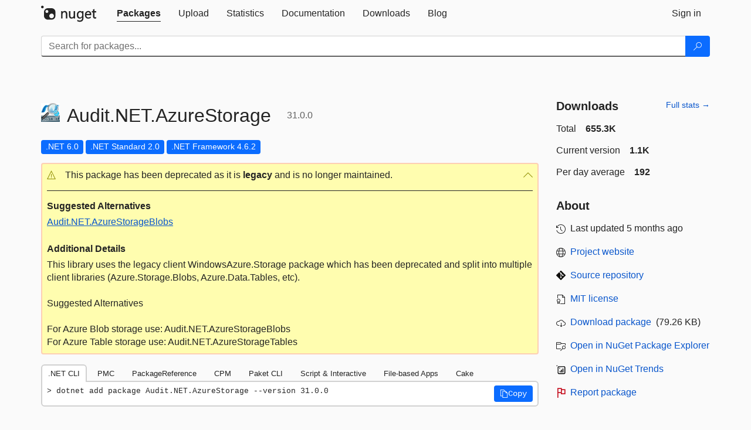

--- FILE ---
content_type: text/html; charset=utf-8
request_url: https://www-1.nuget.org/packages/Audit.NET.AzureStorage
body_size: 25264
content:
<!DOCTYPE html>
<html lang="en">
<head>
    <meta charset="utf-8" />
    <meta http-equiv="X-UA-Compatible" content="IE=edge">
    <meta name="viewport" content="width=device-width, initial-scale=1">

        <link rel="canonical" href="https://www.nuget.org/packages/Audit.NET.AzureStorage">

    
            <meta property="fb:app_id" content="235682883225736" />
        <meta name="twitter:card" content="summary">
        <meta name="twitter:site" content="@nuget">
        <meta property="og:title" content="Audit.NET.AzureStorage 31.0.0" />
        <meta property="og:type" content="nugetgallery:package" />
        <meta property="og:url" content="https://nuget.org/packages/Audit.NET.AzureStorage/" />
        <meta property="og:description" content="Store Audit.NET Logs into an Azure Blob Storage" />
        <meta property="og:determiner" content="a" />
        <meta property="og:image" content="https://api.nuget.org/v3-flatcontainer/audit.net.azurestorage/31.0.0/icon" />
            <link rel="alternate" type="application/atom+xml" title="Subscribe to Audit.NET.AzureStorage updates" href="/packages/Audit.NET.AzureStorage/atom.xml" />

    
        <meta name="description" content="Store Audit.NET Logs into an Azure Blob Storage">


    <title>
        NuGet Gallery
        | Audit.NET.AzureStorage 31.0.0
    </title>

    <link href="/favicon.ico" rel="shortcut icon" type="image/x-icon" />
        <link title="NuGet.org" type="application/opensearchdescription+xml" href="/opensearch.xml" rel="search">

    <link href="/Content/gallery/css/site.min.css?v=1na5Q3HPVSkugniYsNxjmE134E1C4dpzFOT5rmDYA-E1" rel="stylesheet"/>

    <link href="/Content/gallery/css/bootstrap.min.css" rel="stylesheet"/>


    <script nonce="UxJdLE/cK0jJIPozy+wsx3X1qFWiHozfJ5G+d8mWhBo=">
        // Check the browser preferred color scheme
        const prefersDarkMode = window.matchMedia("(prefers-color-scheme: dark)").matches;
        const defaultTheme = prefersDarkMode ? "dark" : "light";
        const preferredTheme = localStorage.getItem("theme")

        // Check if the localStorage item is set, if not set it to the system theme
        if (!preferredTheme || !(preferredTheme === "dark" || preferredTheme === "light")) {
            localStorage.setItem("theme", "system");
        }

        if (preferredTheme === "light" || preferredTheme === "dark") {
            document.documentElement.setAttribute('data-theme', preferredTheme);
        }
        else {
            document.documentElement.setAttribute('data-theme', defaultTheme);
        }
    </script>

    <!-- HTML5 shim and Respond.js for IE8 support of HTML5 elements and media queries -->
    <!-- WARNING: Respond.js doesn't work if you view the page via file:// -->
    <!--[if lt IE 9]>
      <script src="https://oss.maxcdn.com/html5shiv/3.7.3/html5shiv.min.js"></script>
      <script src="https://oss.maxcdn.com/respond/1.4.2/respond.min.js"></script>
    <![endif]-->

    
    
    
    
                <script type="text/javascript">
                var appInsights = window.appInsights || function (config) {
                    function s(config) {
                        t[config] = function () {
                            var i = arguments;
                            t.queue.push(function () { t[config].apply(t, i) })
                        }
                    }

                    var t = { config: config }, r = document, f = window, e = "script", o = r.createElement(e), i, u;
                    for (o.src = config.url || "//js.monitor.azure.com/scripts/a/ai.0.js", r.getElementsByTagName(e)[0].parentNode.appendChild(o), t.cookie = r.cookie, t.queue = [], i = ["Event", "Exception", "Metric", "PageView", "Trace"]; i.length;) s("track" + i.pop());
                    return config.disableExceptionTracking || (i = "onerror", s("_" + i), u = f[i], f[i] = function (config, r, f, e, o) {
                        var s = u && u(config, r, f, e, o);
                        return s !== !0 && t["_" + i](config, r, f, e, o), s
                    }), t
                }({
                    instrumentationKey: 'df3a36b9-dfba-401c-82ab-35690083be3e',
                    samplingPercentage: 100
                });

                window.appInsights = appInsights;
                appInsights.trackPageView();
            </script>

</head>
<body >
    

<div id="cookie-banner"></div>




<nav class="navbar navbar-inverse" role="navigation">
    <div class="container">
        <div class="row">
            <div class="col-sm-12 text-center">
                <a href="#" id="skipToContent" class="showOnFocus" title="Skip To Content">Skip To Content</a>
            </div>
        </div>
        <div class="row">
            <div class="col-sm-12">
                <div class="navbar-header">
                    <button type="button" class="navbar-toggle collapsed" data-toggle="collapse" data-target="#navbar" aria-expanded="false" aria-controls="navbar">
                        <span class="sr-only">Toggle navigation</span>
                        <span class="icon-bar"></span>
                        <span class="icon-bar"></span>
                        <span class="icon-bar"></span>
                    </button>
                    <a href="/" class="home-link">
                        <div class="navbar-logo nuget-logo-image" alt="NuGet home" role="img" aria-label="NuGet Home"     onerror="this.src='https://nuget.org/Content/gallery/img/logo-header-94x29.png'; this.onerror = null;"
></div>
                    </a>
                </div>
                <div id="navbar" class="navbar-collapse collapse">
                    <ul class="nav navbar-nav" role="tablist">
                            <li class="active" role="presentation">
        <a role="tab" name="Packages" aria-selected="true" href="/packages" class="link-to-add-local-search-filters">
            <span>Packages</span>
        </a>
    </li>

                            <li class="" role="presentation">
        <a role="tab" name="Upload" aria-selected="false" href="/packages/manage/upload">
            <span>Upload</span>
        </a>
    </li>

    <li class="" role="presentation">
        <a role="tab" name="Statistics" aria-selected="false" href="/stats">
            <span>Statistics</span>
        </a>
    </li>
                                                    <li class="" role="presentation">
        <a role="tab" name="Documentation" aria-selected="false" href="https://docs.microsoft.com/nuget/">
            <span>Documentation</span>
        </a>
    </li>

                            <li class="" role="presentation">
        <a role="tab" name="Downloads" aria-selected="false" href="/downloads">
            <span>Downloads</span>
        </a>
    </li>

                            <li class="" role="presentation">
        <a role="tab" name="Blog" aria-selected="false" href="https://blog.nuget.org/">
            <span>Blog</span>
        </a>
    </li>

                    </ul>
                        <ul class="nav navbar-nav navbar-right" role="tablist">
    <li class="" role="presentation">
        <a role="tab" name="Sign in" aria-selected="false" href="/users/account/LogOn?returnUrl=%2Fpackages%2FAudit.NET.AzureStorage" title="Sign in to an existing NuGet.org account">
            <span>Sign in</span>
        </a>
    </li>
                        </ul>
                </div>
            </div>
        </div>
    </div>

        <div id="search-bar-header" class="container search-container">
            <div class="row">
                <form aria-label="Package search bar" class="col-sm-12" id="form-to-add-local-search-filters" action="/packages" method="get">
                    <div class="input-group">
    <input name="q" type="text" class="form-control input-brand" id="search" aria-label="Enter packages to search"
           placeholder="Search for packages..." autocomplete="off"
           value=""
            />
    <span class="input-group-btn">
        <button class="btn btn-brand btn-search" type="submit"
                title="Search for packages" aria-label="Search">
            <span class="ms-Icon ms-Icon--Search" aria-hidden="true"></span>
        </button>
    </span>
</div>
                    <div id="autocomplete-results-container" class="text-left" tabindex="0"></div>

<script type="text/html" id="autocomplete-results-row">
    <!-- ko if: $data -->
    <!-- ko if: $data.PackageRegistration -->
    <div class="col-sm-4 autocomplete-row-id autocomplete-row-data">
        <span data-bind="attr: { id: 'autocomplete-result-id-' + $data.PackageRegistration.Id, title: $data.PackageRegistration.Id }, text: $data.PackageRegistration.Id"></span>
    </div>
    <div class="col-sm-4 autocomplete-row-downloadcount text-right autocomplete-row-data">
        <span data-bind="text: $data.DownloadCount + ' downloads'"></span>
    </div>
    <div class="col-sm-4 autocomplete-row-owners text-left autocomplete-row-data">
        <span data-bind="text: $data.OwnersString + ' '"></span>
    </div>
    <!-- /ko -->
    <!-- ko ifnot: $data.PackageRegistration -->
    <div class="col-sm-12 autocomplete-row-id autocomplete-row-data">
        <span data-bind="attr: { id: 'autocomplete-result-id-' + $data, title: $data  }, text: $data"></span>
    </div>
    <!-- /ko -->
    <!-- /ko -->
</script>

<script type="text/html" id="autocomplete-results-template">
    <!-- ko if: $data.data.length > 0 -->
    <div data-bind="foreach: $data.data" id="autocomplete-results-list">
        <a data-bind="attr: { id: 'autocomplete-result-row-' + $data, href: '/packages/' + $data, title: $data }" tabindex="-1">
            <div data-bind="attr:{ id: 'autocomplete-container-' + $data }" class="autocomplete-results-row">
            </div>
        </a>
    </div>
    <!-- /ko -->
</script>

                </form>
            </div>
        </div>
</nav>






    <div id="skippedToContent">
    ﻿










<section role="main" class="container main-container page-package-details">
    <div class="row">
        <div class="col-sm-9 package-details-main">
            <div class="package-header">
                    <div class="package-title">
                        <h1>
                            <span class="pull-left">
                                <img class="package-icon img-responsive" aria-hidden="true" alt=""
                                     src="https://api.nuget.org/v3-flatcontainer/audit.net.azurestorage/31.0.0/icon"     onerror="this.src='https://nuget.org/Content/gallery/img/default-package-icon-256x256.png'; this.onerror = null;"
 />
                            </span>
                            <span class="title">
                                Audit.<wbr>NET.<wbr>AzureStorage
                            </span>
                            <span class="version-title">
                                31.0.0
                            </span>
                        </h1>

                    </div>






<div class="framework framework-badges">
    <a href=/packages/Audit.NET.AzureStorage#supportedframeworks-body-tab
       >
        <span class=framework-badge-asset>
            .NET 6.0
        </span>
        <span class="tooltip-block">
            <span class="tooltip-wrapper popover right" role="tooltip">
                <span class="arrow"></span>
                <span class="popover-content">
                    This package targets .NET 6.0. The package is compatible with this framework or higher.
                </span>
            </span>
        </span>
    </a>
            <a href=/packages/Audit.NET.AzureStorage#supportedframeworks-body-tab
       >
        <span class=framework-badge-asset>
            .NET Standard 2.0
        </span>
        <span class="tooltip-block">
            <span class="tooltip-wrapper popover right" role="tooltip">
                <span class="arrow"></span>
                <span class="popover-content">
                    This package targets .NET Standard 2.0. The package is compatible with this framework or higher.
                </span>
            </span>
        </span>
    </a>
        <a href=/packages/Audit.NET.AzureStorage#supportedframeworks-body-tab
       >
        <span class=framework-badge-asset>
            .NET Framework 4.6.2
        </span>
        <span class="tooltip-block">
            <span class="tooltip-wrapper popover right" role="tooltip">
                <span class="arrow"></span>
                <span class="popover-content">
                    This package targets .NET Framework 4.6.2. The package is compatible with this framework or higher.
                </span>
            </span>
        </span>
    </a>
</div>




<div class="deprecation-container">
    <div class="icon-text alert alert-brand-warning">
        <div id="show-deprecation-content-container" class="deprecation-expander" tabindex="0" data-toggle="collapse" data-target="#deprecation-content-container" aria-expanded="false" aria-controls="deprecation-content-container" aria-labelledby="deprecation-container-label" role="button">
            <div class="deprecation-expander" role="button">
                <div class="deprecation-expander-container">
                    <i class="deprecation-expander-icon ms-Icon ms-Icon--Warning" aria-hidden="true"></i>

                    <div id="deprecation-container-label" class="deprecation-expander-info-right">
                                This package has been deprecated as it is <b>legacy</b> and is no longer maintained.

                    </div>
                </div>

                <div class="deprecation-expander-container">
                    <i id="deprecation-expander-icon-right" class="deprecation-expander-icon deprecation-expander-info-right ms-Icon ms-Icon--ChevronUp" aria-hidden="true"></i>
                </div>
            </div>
        </div>

        <div class="deprecation-content-container collapse in" id="deprecation-content-container">
                <b>Suggested Alternatives</b>
                <p><a href="/packages/Audit.NET.AzureStorageBlobs/">Audit.NET.AzureStorageBlobs</a></p>

                <b>Additional Details</b>
                <p>This library uses the legacy client WindowsAzure.Storage package which has been deprecated and split into multiple client libraries (Azure.Storage.Blobs, Azure.Data.Tables, etc).<br /><br />Suggested Alternatives<br /><br />For Azure Blob storage use: Audit.NET.AzureStorageBlobs<br />For Azure Table storage use: Audit.NET.AzureStorageTables</p>
        </div>
    </div>
</div>




                    <div class="install-tabs">
                        <ul class="nav nav-tabs" role="tablist">

    <li role="presentation" class="active">
        <a href="#dotnet-cli"
           id="dotnet-cli-tab" class="package-manager-tab"
           aria-selected="true" tabindex="0"
           aria-controls="dotnet-cli" role="tab" data-toggle="tab"
           title="Switch to tab panel which contains package installation command for .NET CLI">
            .NET CLI
        </a>
    </li>
    <li role="presentation" class="">
        <a href="#package-manager"
           id="package-manager-tab" class="package-manager-tab"
           aria-selected="false" tabindex="-1"
           aria-controls="package-manager" role="tab" data-toggle="tab"
           title="Switch to tab panel which contains package installation command for Package Manager Console">
            PMC
        </a>
    </li>
    <li role="presentation" class="">
        <a href="#package-reference"
           id="package-reference-tab" class="package-manager-tab"
           aria-selected="false" tabindex="-1"
           aria-controls="package-reference" role="tab" data-toggle="tab"
           title="Switch to tab panel which contains package installation command for PackageReference">
            PackageReference
        </a>
    </li>
    <li role="presentation" class="">
        <a href="#package-version"
           id="package-version-tab" class="package-manager-tab"
           aria-selected="false" tabindex="-1"
           aria-controls="package-version" role="tab" data-toggle="tab"
           title="Switch to tab panel which contains package installation command for Central Package Management">
            CPM
        </a>
    </li>
    <li role="presentation" class="">
        <a href="#paket-cli"
           id="paket-cli-tab" class="package-manager-tab"
           aria-selected="false" tabindex="-1"
           aria-controls="paket-cli" role="tab" data-toggle="tab"
           title="Switch to tab panel which contains package installation command for Paket CLI">
            Paket CLI
        </a>
    </li>
    <li role="presentation" class="">
        <a href="#script-interactive"
           id="script-interactive-tab" class="package-manager-tab"
           aria-selected="false" tabindex="-1"
           aria-controls="script-interactive" role="tab" data-toggle="tab"
           title="Switch to tab panel which contains package installation command for Script &amp; Interactive">
            Script &amp; Interactive
        </a>
    </li>
    <li role="presentation" class="">
        <a href="#dotnet-run-file"
           id="dotnet-run-file-tab" class="package-manager-tab"
           aria-selected="false" tabindex="-1"
           aria-controls="dotnet-run-file" role="tab" data-toggle="tab"
           title="Switch to tab panel which contains package installation command for File-based Apps">
            File-based Apps
        </a>
    </li>
    <li role="presentation" class="">
        <a href="#cake"
           id="cake-tab" class="package-manager-tab"
           aria-selected="false" tabindex="-1"
           aria-controls="cake" role="tab" data-toggle="tab"
           title="Switch to tab panel which contains package installation command for Cake">
            Cake
        </a>
    </li>
                        </ul>
                        <div class="tab-content">

    <div role="tabpanel" class="tab-pane active" id="dotnet-cli">
            <div class="install-script-row">
                
                <pre class="install-script" id="dotnet-cli-0001-text"><span class="install-command-row">dotnet add package Audit.NET.AzureStorage --version 31.0.0</span>
                    <div class="copy-button">
<button id="dotnet-cli-0001-button" class="btn btn-brand-icon" type="button"
                                data-toggle="popover" data-placement="bottom" data-content="Copied."
                                aria-label="Copy the .NET CLI command" role="button">
                            <span class="ms-Icon ms-Icon--Copy" aria-hidden="true"></span>
                            <span>Copy</span>
                        </button>
                    </div>
                </pre>
            </div>
            </div>
    <div role="tabpanel" class="tab-pane " id="package-manager">
            <div class="install-script-row">
                
                <pre class="install-script" id="package-manager-0001-text"><span class="install-command-row">NuGet\Install-Package Audit.NET.AzureStorage -Version 31.0.0</span>
                    <div class="copy-button">
<button id="package-manager-0001-button" class="btn btn-brand-icon" type="button"
                                data-toggle="popover" data-placement="bottom" data-content="Copied."
                                aria-label="Copy the PMC command" role="button">
                            <span class="ms-Icon ms-Icon--Copy" aria-hidden="true"></span>
                            <span>Copy</span>
                        </button>
                    </div>
                </pre>
            </div>
            <div class="icon-text alert alert-brand-info" >
        <i class="ms-Icon ms-Icon--Info" aria-hidden="true"></i>
        
This command is intended to be used within the Package Manager Console in Visual Studio, as it uses the NuGet module's version of <a href='https://docs.microsoft.com/nuget/reference/ps-reference/ps-ref-install-package'>Install-Package</a>.
                    
    </div>
    </div>
    <div role="tabpanel" class="tab-pane " id="package-reference">
            <div class="install-script-row">
                
                <pre class="install-script" id="package-reference-0001-text"><span class="install-command-row">&lt;PackageReference Include=&quot;Audit.NET.AzureStorage&quot; Version=&quot;31.0.0&quot; /&gt;</span>
                    <div class="copy-button">
<button id="package-reference-0001-button" class="btn btn-brand-icon" type="button"
                                data-toggle="popover" data-placement="bottom" data-content="Copied."
                                aria-label="Copy the PackageReference XML node" role="button">
                            <span class="ms-Icon ms-Icon--Copy" aria-hidden="true"></span>
                            <span>Copy</span>
                        </button>
                    </div>
                </pre>
            </div>
            <div class="icon-text alert alert-brand-info" >
        <i class="ms-Icon ms-Icon--Info" aria-hidden="true"></i>
        
For projects that support <a href="https://docs.microsoft.com/nuget/consume-packages/package-references-in-project-files">PackageReference</a>, copy this XML node into the project file to reference the package.
                    
    </div>
    </div>
    <div role="tabpanel" class="tab-pane " id="package-version">
            <div class="install-script-row">
                
                <pre class="install-script" id="package-version-0001-text"><span class="install-command-row">&lt;PackageVersion Include=&quot;Audit.NET.AzureStorage&quot; Version=&quot;31.0.0&quot; /&gt;</span>
                    <div class="copy-button">
<span class="package-manager-command-header">
                            Directory.Packages.props
                        </span>
<button id="package-version-0001-button" class="btn btn-brand-icon" type="button"
                                data-toggle="popover" data-placement="bottom" data-content="Copied."
                                aria-label="Copy the PackageVersion XML node" role="button">
                            <span class="ms-Icon ms-Icon--Copy" aria-hidden="true"></span>
                            <span>Copy</span>
                        </button>
                    </div>
                </pre>
            </div>
            <div class="install-script-row">
                
                <pre class="install-script" id="package-version-0002-text"><span class="install-command-row">&lt;PackageReference Include=&quot;Audit.NET.AzureStorage&quot; /&gt;</span>
                    <div class="copy-button">
<span class="package-manager-command-header">
                            Project file
                        </span>
<button id="package-version-0002-button" class="btn btn-brand-icon" type="button"
                                data-toggle="popover" data-placement="bottom" data-content="Copied."
                                aria-label="Copy the PackageVersion XML node" role="button">
                            <span class="ms-Icon ms-Icon--Copy" aria-hidden="true"></span>
                            <span>Copy</span>
                        </button>
                    </div>
                </pre>
            </div>
            <div class="icon-text alert alert-brand-info" >
        <i class="ms-Icon ms-Icon--Info" aria-hidden="true"></i>
        
For projects that support <a href="https://learn.microsoft.com/en-us/nuget/consume-packages/central-package-management">Central Package Management (CPM)</a>, copy this XML node into the solution Directory.Packages.props file to version the package.
                    
    </div>
    </div>
    <div role="tabpanel" class="tab-pane " id="paket-cli">
            <div class="install-script-row">
                
                <pre class="install-script" id="paket-cli-0001-text"><span class="install-command-row">paket add Audit.NET.AzureStorage --version 31.0.0</span>
                    <div class="copy-button">
<button id="paket-cli-0001-button" class="btn btn-brand-icon" type="button"
                                data-toggle="popover" data-placement="bottom" data-content="Copied."
                                aria-label="Copy the Paket CLI command" role="button">
                            <span class="ms-Icon ms-Icon--Copy" aria-hidden="true"></span>
                            <span>Copy</span>
                        </button>
                    </div>
                </pre>
            </div>
            <div class="icon-text alert alert-brand-warning"   role="alert" aria-live="assertive"  >
        <i class="ms-Icon ms-Icon--Warning" aria-hidden="true"></i>
        
<b display="none" aria-label="warning" role="alert"></b> The NuGet Team does not provide support for this client. Please contact its <a href="https://fsprojects.github.io/Paket/contact.html" aria-label="Contact the maintainers of the Paket CLI client">maintainers</a> for support.
                    
    </div>
    </div>
    <div role="tabpanel" class="tab-pane " id="script-interactive">
            <div class="install-script-row">
                
                <pre class="install-script" id="script-interactive-0001-text"><span class="install-command-row">#r &quot;nuget: Audit.NET.AzureStorage, 31.0.0&quot;</span>
                    <div class="copy-button">
<button id="script-interactive-0001-button" class="btn btn-brand-icon" type="button"
                                data-toggle="popover" data-placement="bottom" data-content="Copied."
                                aria-label="Copy the Script &amp; Interactive command" role="button">
                            <span class="ms-Icon ms-Icon--Copy" aria-hidden="true"></span>
                            <span>Copy</span>
                        </button>
                    </div>
                </pre>
            </div>
            <div class="icon-text alert alert-brand-info" >
        <i class="ms-Icon ms-Icon--Info" aria-hidden="true"></i>
        
#r directive can be used in F# Interactive and Polyglot Notebooks. Copy this into the interactive tool or source code of the script to reference the package.
                    
    </div>
    </div>
    <div role="tabpanel" class="tab-pane " id="dotnet-run-file">
            <div class="install-script-row">
                
                <pre class="install-script" id="dotnet-run-file-0001-text"><span class="install-command-row">#:package Audit.NET.AzureStorage@31.0.0</span>
                    <div class="copy-button">
<button id="dotnet-run-file-0001-button" class="btn btn-brand-icon" type="button"
                                data-toggle="popover" data-placement="bottom" data-content="Copied."
                                aria-label="Copy the File-based Apps command" role="button">
                            <span class="ms-Icon ms-Icon--Copy" aria-hidden="true"></span>
                            <span>Copy</span>
                        </button>
                    </div>
                </pre>
            </div>
            <div class="icon-text alert alert-brand-info" >
        <i class="ms-Icon ms-Icon--Info" aria-hidden="true"></i>
        
#:package directive can be used in C# file-based apps starting in .NET 10 preview 4. Copy this into a .cs file before any lines of code to reference the package.
                    
    </div>
    </div>
    <div role="tabpanel" class="tab-pane " id="cake">
            <div class="install-script-row">
                
                <pre class="install-script" id="cake-0001-text"><span class="install-command-row">#addin nuget:?package=Audit.NET.AzureStorage&amp;version=31.0.0</span>
                    <div class="copy-button">
<span class="package-manager-command-header">
                            Install as a Cake Addin
                        </span>
<button id="cake-0001-button" class="btn btn-brand-icon" type="button"
                                data-toggle="popover" data-placement="bottom" data-content="Copied."
                                aria-label="Copy the Cake command" role="button">
                            <span class="ms-Icon ms-Icon--Copy" aria-hidden="true"></span>
                            <span>Copy</span>
                        </button>
                    </div>
                </pre>
            </div>
            <div class="install-script-row">
                
                <pre class="install-script" id="cake-0002-text"><span class="install-command-row">#tool nuget:?package=Audit.NET.AzureStorage&amp;version=31.0.0</span>
                    <div class="copy-button">
<span class="package-manager-command-header">
                            Install as a Cake Tool
                        </span>
<button id="cake-0002-button" class="btn btn-brand-icon" type="button"
                                data-toggle="popover" data-placement="bottom" data-content="Copied."
                                aria-label="Copy the Cake command" role="button">
                            <span class="ms-Icon ms-Icon--Copy" aria-hidden="true"></span>
                            <span>Copy</span>
                        </button>
                    </div>
                </pre>
            </div>
            <div class="icon-text alert alert-brand-warning"   role="alert" aria-live="assertive"  >
        <i class="ms-Icon ms-Icon--Warning" aria-hidden="true"></i>
        
<b display="none" aria-label="warning" role="alert"></b> The NuGet Team does not provide support for this client. Please contact its <a href="https://cakebuild.net/support/nuget" aria-label="Contact the maintainers of the Cake client">maintainers</a> for support.
                    
    </div>
    </div>
                        </div>
                    </div>
            </div>

            <div class="body-tabs">
                <ul class="nav nav-tabs" role="tablist">

                        <li role="presentation" class="active" id="show-readme-container">
                            <a href="#readme-body-tab"
                               role="tab"
                               data-toggle="tab"
                               data-target="#readme-tab"
                               id="readme-body-tab"
                               class="body-tab"
                               aria-controls="readme-tab"
                               aria-selected="true"
                               tabindex="0">
                                    <i class="ms-Icon ms-Icon--Dictionary" aria-hidden="true"></i>
                                README
                            </a>
                        </li>
                        <li role="presentation" id="show-supportedframeworks-container">
                            <a href="#supportedframeworks-body-tab"
                                role="tab"
                                data-toggle="tab"
                                data-target="#supportedframeworks-tab"
                                id="supportedframeworks-body-tab"
                                class="body-tab"
                                aria-controls="supportedframeworks-tab"
                                aria-selected="false"
                                tabindex="-1">
                                <i class="ms-Icon ms-Icon--Package" aria-hidden="true"></i>
                                Frameworks
                            </a>
                        </li>
                        <li role="presentation">
                            <a href="#dependencies-body-tab"
                               role="tab"
                               data-toggle="tab"
                               data-target="#dependencies-tab"
                               id="dependencies-body-tab"
                               class="body-tab"
                               aria-controls="dependencies-tab"
                               aria-selected="false"
                               tabindex="-1">
                                <i class="ms-Icon ms-Icon--Packages" aria-hidden="true"></i>
                                Dependencies
                            </a>
                        </li>

                        <li role="presentation">
                            <a href="#usedby-body-tab"
                               role="tab"
                               data-toggle="tab"
                               data-target="#usedby-tab"
                               id="usedby-body-tab"
                               class="body-tab"
                               aria-controls="usedby-tab"
                               aria-selected="false"
                               tabindex="-1">
                                <i class="ms-Icon ms-Icon--BranchFork2" aria-hidden="true"></i>
                                Used By
                            </a>
                        </li>


                    <li role="presentation">
                        <a href="#versions-body-tab"
                           role="tab"
                           data-toggle="tab"
                           data-target="#versions-tab"
                           id="versions-body-tab"
                           class="body-tab"
                           aria-controls="versions-tab"
                           aria-selected="false"
                           tabindex="-1">
                            <i class="ms-Icon ms-Icon--Stopwatch" aria-hidden="true"></i>
                            Versions
                        </a>
                    </li>

                </ul>
            </div>

            <div class="tab-content body-tab-content">
                    <div role="tabpanel" class="tab-pane active" id="readme-tab"  aria-label="Readme tab content">
                            <div class="readme-common">
                                <div id="readme-container">


                                    <h2 id="auditnetazurestorage">Audit.NET.AzureStorage</h2>
<p><strong>Azure Blob</strong> and <strong>Azure Table</strong> storage providers for <a href="https://github.com/thepirat000/Audit.NET" rel="noopener noreferrer nofollow">Audit.NET library</a> (An extensible framework to audit executing operations in .NET).</p>
<p>Store the audit events in an Azure Storage container, as Blob files in JSON format, or as rows on an Azure Table.</p>
<h3 id="install">Install</h3>
<p><strong>NuGet Package</strong>
To install the package run the following command on the Package Manager Console:</p>
<pre><code>PM&gt; Install-Package Audit.NET.AzureStorage
</code></pre>
<p><a href="https://www.nuget.org/packages/Audit.NET.AzureStorage/" rel="noopener noreferrer nofollow"><img src="https://img.shields.io/nuget/v/Audit.NET.AzureStorage.svg?style=flat" class="img-fluid" alt="NuGet Status"></a>
<a href="https://www.nuget.org/packages/Audit.NET.AzureStorage/" rel="noopener noreferrer nofollow"><img src="https://img.shields.io/nuget/dt/Audit.NET.AzureStorage.svg" class="img-fluid" alt="NuGet Count"></a></p>
<h2 id="important-notes">IMPORTANT NOTES</h2>
<blockquote class="blockquote">
<p><strong>Warning</strong></p>
<p>This library has been <strong>deprecated</strong>.</p>
</blockquote>
<p>This library uses the <strong>legacy</strong> client <a href="https://www.nuget.org/packages/WindowsAzure.Storage/" rel="noopener noreferrer nofollow">WindowsAzure.Storage</a> package
which has been deprecated and split into multiple client libraries (<a href="https://docs.microsoft.com/en-us/dotnet/api/overview/azure/storage.blobs-readme" rel="noopener noreferrer nofollow">Azure.Storage.Blobs</a>, <a href="https://docs.microsoft.com/en-us/dotnet/api/overview/azure/data.tables-readme" rel="noopener noreferrer nofollow">Azure.Data.Tables</a>, etc).</p>
<p><strong>Suggested Alternatives</strong></p>
<ul>
<li>For Azure Blob storage use: <a href="https://www.nuget.org/packages/Audit.NET.AzureStorageBlobs/" rel="noopener noreferrer nofollow"><code>Audit.NET.AzureStorageBlobs</code></a></li>
<li>For Azure Table storage use: <a href="https://www.nuget.org/packages/Audit.NET.AzureStorageTables/" rel="noopener noreferrer nofollow"><code>Audit.NET.AzureStorageTables</code></a></li>
</ul>
<h3 id="usage">Usage</h3>
<p>Please see the <a href="https://github.com/thepirat000/Audit.NET#usage" rel="noopener noreferrer nofollow">Audit.NET Readme</a></p>
<h3 id="configuration">Configuration</h3>
<p>Set the static <code>Audit.Core.Configuration.DataProvider</code> property to set one of the Azure Storage data providers, or call the <code>UseAzureBlobStorage()</code>/<code>UseAzureTableStorage()</code>
methods on the fluent configuration. This should be done before any <code>AuditScope</code> creation, i.e. during application startup.</p>
<h4 id="1--azure-blob-storage">1- Azure Blob Storage</h4>
<p>Stores each audit event as a BLOB file with the JSON representation of the Audit Event.</p>
<h5 id="configuration-examples">Configuration examples</h5>
<p>Using a connection string:</p>
<pre><code class="language-c#">Audit.Core.Configuration.Setup()
    .UseAzureBlobStorage(config =&gt; config
        .ConnectionString("DefaultEndpointsProtocol=https;AccountName=your account;AccountKey=your key")
        .ContainerName("event")
        .BlobName(ev =&gt; $"{ev.StartDate:yyyy-MM}/{ev.Environment.UserName}/{Guid.NewGuid()}.json")
        .WithAccessTier(StandardBlobTier.Cool)
        .WithMetadata(ev =&gt; new Dictionary&lt;string, string&gt;() { { "user", ev.Environment.UserName } }));
</code></pre>
<p>Using Azure Active Directory (authentication token):</p>
<pre><code class="language-c#">Audit.Core.Configuration.Setup()
    .UseAzureBlobStorage(config =&gt; config
        .AzureActiveDirectory(adConfig =&gt; adConfig
            .AccountName("your account")
            .TenantId("your tenant ID"))
        .ContainerName("event")
        .BlobName(ev =&gt; $"{Guid.NewGuid()}.json"));
</code></pre>
<h5 id="provider-options">Provider Options</h5>
<h6 id="authentication-options">Authentication options</h6>
<p>Depending on the authentication method, you can call one of the following two methods:</p>
<ul>
<li><strong><code>ConnectionString</code></strong>: To use <strong>Account Access Key or SAS</strong> authentication via an Azure Storage connection string.</li>
<li><strong><code>AzureActiveDirectory</code></strong>: To use <a href="https://docs.microsoft.com/en-us/azure/storage/common/storage-auth-aad-app" rel="noopener noreferrer nofollow"><strong>Azure Active Directory</strong></a> authentication via access tokens acquired automatically.</li>
</ul>
<h6 id="azureactivedirectory-configuration">AzureActiveDirectory configuration</h6>
<p>When using Azure Active Directory authentication you can provide the following configuration to <code>AzureActiveDirectory()</code> method:</p>
<ul>
<li><p><strong><code>AccountName</code></strong>: The Account Name of your Azure Storage.</p>
</li>
<li><p><strong><code>TenantId</code></strong>: The Tenant ID, this is your Azure Active Directory ID. See <a href="https://docs.microsoft.com/en-us/azure/storage/common/storage-auth-aad-app#get-the-tenant-id-for-your-azure-active-directory" rel="noopener noreferrer nofollow">How to get it</a>.</p>
</li>
<li><p><strong><code>AuthConnectionString</code></strong>: (Optional) Specifies a custom connection string for the Token Provider. Check <a href="https://docs.microsoft.com/en-us/azure/key-vault/service-to-service-authentication#connection-string-support" rel="noopener noreferrer nofollow">this</a> for more information.</p>
</li>
<li><p><strong><code>ResouceUrl</code></strong>: (Optional) Specifies a custom resource URL to acquire the tokens for. By default the Azure Storage resource ID <code>https://storage.azure.com/</code> is used.</p>
</li>
<li><p><strong><code>EndpointSuffix</code></strong>: (Optional) Specifies a custom DNS endpoint suffix to use for the storage services. Default is <code>core.windows.net</code>.</p>
</li>
<li><p><strong><code>UseHttps</code></strong>: (Optional) Specifies whether to use HTTPS to connect to storage service endpoints. Default is <code>true</code>.</p>
</li>
</ul>
<h6 id="container-options">Container options</h6>
<ul>
<li><strong><code>ContainerName</code>/<code>ContainerNameBuilder</code></strong>: The container name to use (see the naming restrictions <a href="https://docs.microsoft.com/en-us/rest/api/storageservices/naming-and-referencing-containers--blobs--and-metadata" rel="noopener noreferrer nofollow">here</a>). By default, "event" is used as the container name.</li>
<li><strong><code>BlobName</code></strong>: A function that takes an Audit Event and returns a unique blob name for the event. The resulting name can include path information (slash separated sub-folders). By default, a random Guid is used as the blob name.</li>
<li><strong><code>WithAccessTier</code></strong>: (optional) A function that takes an Audit Event and returns the Standard BLOB <a href="https://docs.microsoft.com/en-us/azure/storage/blobs/storage-blob-storage-tiers" rel="noopener noreferrer nofollow">Access Tier</a> to set after the blob upload.
Note that using this setting implies that each upload will require two calls: one to upload the blob, and another one to set the access tier.</li>
<li><strong><code>WithMetadata</code></strong>: (optional) A function that takes an Audit Event and returns a set of key-value pairs to be associated with the blob storage resource.</li>
</ul>
<h5 id="query-events">Query events</h5>
<p>This provider implements <code>GetEvent</code> and <code>GetEventAsync</code> methods to obtain an audit event by id:</p>
<pre><code class="language-c#">var event = blobDataProvider.GetEvent("eventId");
</code></pre>
<h4 id="2--azure-table-storage">2- Azure Table Storage</h4>
<p>Stores each audit event as a new row on an Azure Table, allowing to dynamically configure the columns.</p>
<p>Configuration example:</p>
<pre><code class="language-c#">Audit.Core.Configuration.DataProvider = new AzureTableDataProvider()
{
    ConnectionString = "DefaultEndpointsProtocol=https;AccountName=your account;AccountKey=your key",
    TableName = "Events",
    TableEntityMapper = ev =&gt; new AuditEventTableEntity(ev)
};
</code></pre>
<p>Or by using the <a href="https://github.com/thepirat000/Audit.NET#configuration-fluent-api" rel="noopener noreferrer nofollow">fluent configuration API</a> via <code>UseAzureTableStorage</code> method:</p>
<pre><code class="language-c#">Audit.Core.Configuration.Setup()
    .UseAzureTableStorage(_ =&gt; _
        .ConnectionString("DefaultEndpointsProtocol=https;AccountName=your account;AccountKey=your key")
        .TableName("Events")
        .EntityMapper(ev =&gt; new AuditEventTableEntity(ev)));
</code></pre>
<p>You can set the entity mapper to return any class implementing <a href="https://docs.microsoft.com/en-us/dotnet/api/microsoft.windowsazure.storage.table.itableentity?view=azure-dotnet" rel="noopener noreferrer nofollow"><code>ITableEntity</code></a>, as the provided default <a href="https://github.com/thepirat000/Audit.NET/tree/master/src/Audit.NET.AzureStorage/ConfigurationApi/AuditEventTableEntity.cs" rel="noopener noreferrer nofollow"><code>AuditEventTableEntity</code></a>.</p>
<p>As an alternative, you can use <code>EntityBuilder()</code> method to configure the columns mapping:</p>
<pre><code class="language-c#">Audit.Core.Configuration.Setup()
    .UseAzureTableStorage(_ =&gt; _
        .ConnectionString("DefaultEndpointsProtocol=https;AccountName=your account;AccountKey=your key")
        .TableName("Events")
        .EntityBuilder(e =&gt; e
            .PartitionKey(ev =&gt; $"Events{ev.StartDate:yyyyMM}")
            .RowKey(ev =&gt; Guid.NewGuid().ToString())
            .Columns(c =&gt; c.FromObject(ev =&gt; new { Date = ev.StartDate, AuditEventJson = ev.ToJson() }))));
</code></pre>
<h5 id="provider-options-1">Provider Options</h5>
<p>Mandatory:</p>
<ul>
<li><strong>ConnectionString/ConnectionStringBuilder</strong>: The Azure Storage connection string.</li>
</ul>
<p>Optional:</p>
<ul>
<li><strong>TableName</strong>: The table name to use. By default, "event" is used as the table name.</li>
<li><strong>EntityMapper</strong>: A function that defines a mapping from an Audit Event to a Table Entity.</li>
<li><strong>EntityBuilder</strong>: An alternative way to dynamically specify the table entity mapping for audit events:
<ul>
<li><em>PartitionKey</em>: A function of the audit event that returns the partition key to use.</li>
<li><em>RowKey</em>: A function of the audit event that returns the row key to use.</li>
<li><em>Columns</em>: Provides a way to generate the extra columns from an anonymous object or a dictionary.</li>
</ul>
</li>
</ul>
<h6 id="query-events-1">Query events</h6>
<p>The Azure Table data provider <strong>does not</strong> implements <code>GetEvent</code> nor <code>GetEventAsync</code> methods.</p>
<h3 id="zzz-projects---sponsorship">ZZZ Projects - Sponsorship</h3>
<p><a href="https://entityframework-extensions.net/" rel="noopener noreferrer nofollow">Entity Framework Extensions</a> and <a href="https://dapper-plus.net/" rel="noopener noreferrer nofollow">Dapper Plus</a> are major sponsors and are proud to contribute to the development of Audit.NET</p>
<p>Combine the power of auditing with the speed of Bulk Operations to get the best of both worlds — audit and performance.</p>
<p><a href="https://entityframework-extensions.net/bulk-insert" rel="noopener noreferrer nofollow"><img src="https://raw.githubusercontent.com/thepirat000/Audit.NET/master/documents/entity-framework-extensions-sponsor.png" class="img-fluid" alt="Entity Framework Extensions - Sponsor"></a></p>
<p><a href="https://dapper-plus.net/bulk-insert" rel="noopener noreferrer nofollow"><img src="https://raw.githubusercontent.com/thepirat000/Audit.NET/master/documents/dapper-plus-sponsor.png" class="img-fluid" alt="Dapper Plus - Sponsor"></a></p>
                                </div>
                            </div>
                    </div>
                    <div role="tabpanel" class="tab-pane " id="supportedframeworks-tab" aria-label="Supported frameworks tab content">
<table class="framework framework-table" aria-label="Supported frameworks">
    <thead>
        <tr>
            <th scope="col" class="framework-table-title"><b>Product</b></th>
            <th scope="col" class="framework-table-title">
                <b aria-hidden="true" >Versions</b>
                <span class="sr-only">Compatible and additional computed target framework versions.</span>
            </th>
        </tr>
    </thead>
    <tbody>
                <tr>
                    <td class="framework-table-product">
                        .NET
                    </td>

                    <td class="framework-table-frameworks">
                                <span aria-hidden="true" class="framework-badge-computed framework-table-margin">net5.0</span>
                                <span class="sr-only">net5.0 was computed.&nbsp;</span>
                                <span aria-hidden="true" class="framework-badge-computed framework-table-margin">net5.0-windows</span>
                                <span class="sr-only">net5.0-windows was computed.&nbsp;</span>
                                <span aria-hidden="true" class="framework-badge-asset framework-table-margin">net6.0</span>
                                <span class="sr-only">net6.0 is compatible.&nbsp;</span>
                                <span aria-hidden="true" class="framework-badge-computed framework-table-margin">net6.0-android</span>
                                <span class="sr-only">net6.0-android was computed.&nbsp;</span>
                                <span aria-hidden="true" class="framework-badge-computed framework-table-margin">net6.0-ios</span>
                                <span class="sr-only">net6.0-ios was computed.&nbsp;</span>
                                <span aria-hidden="true" class="framework-badge-computed framework-table-margin">net6.0-maccatalyst</span>
                                <span class="sr-only">net6.0-maccatalyst was computed.&nbsp;</span>
                                <span aria-hidden="true" class="framework-badge-computed framework-table-margin">net6.0-macos</span>
                                <span class="sr-only">net6.0-macos was computed.&nbsp;</span>
                                <span aria-hidden="true" class="framework-badge-computed framework-table-margin">net6.0-tvos</span>
                                <span class="sr-only">net6.0-tvos was computed.&nbsp;</span>
                                <span aria-hidden="true" class="framework-badge-computed framework-table-margin">net6.0-windows</span>
                                <span class="sr-only">net6.0-windows was computed.&nbsp;</span>
                                <span aria-hidden="true" class="framework-badge-computed framework-table-margin">net7.0</span>
                                <span class="sr-only">net7.0 was computed.&nbsp;</span>
                                <span aria-hidden="true" class="framework-badge-computed framework-table-margin">net7.0-android</span>
                                <span class="sr-only">net7.0-android was computed.&nbsp;</span>
                                <span aria-hidden="true" class="framework-badge-computed framework-table-margin">net7.0-ios</span>
                                <span class="sr-only">net7.0-ios was computed.&nbsp;</span>
                                <span aria-hidden="true" class="framework-badge-computed framework-table-margin">net7.0-maccatalyst</span>
                                <span class="sr-only">net7.0-maccatalyst was computed.&nbsp;</span>
                                <span aria-hidden="true" class="framework-badge-computed framework-table-margin">net7.0-macos</span>
                                <span class="sr-only">net7.0-macos was computed.&nbsp;</span>
                                <span aria-hidden="true" class="framework-badge-computed framework-table-margin">net7.0-tvos</span>
                                <span class="sr-only">net7.0-tvos was computed.&nbsp;</span>
                                <span aria-hidden="true" class="framework-badge-computed framework-table-margin">net7.0-windows</span>
                                <span class="sr-only">net7.0-windows was computed.&nbsp;</span>
                                <span aria-hidden="true" class="framework-badge-computed framework-table-margin">net8.0</span>
                                <span class="sr-only">net8.0 was computed.&nbsp;</span>
                                <span aria-hidden="true" class="framework-badge-computed framework-table-margin">net8.0-android</span>
                                <span class="sr-only">net8.0-android was computed.&nbsp;</span>
                                <span aria-hidden="true" class="framework-badge-computed framework-table-margin">net8.0-browser</span>
                                <span class="sr-only">net8.0-browser was computed.&nbsp;</span>
                                <span aria-hidden="true" class="framework-badge-computed framework-table-margin">net8.0-ios</span>
                                <span class="sr-only">net8.0-ios was computed.&nbsp;</span>
                                <span aria-hidden="true" class="framework-badge-computed framework-table-margin">net8.0-maccatalyst</span>
                                <span class="sr-only">net8.0-maccatalyst was computed.&nbsp;</span>
                                <span aria-hidden="true" class="framework-badge-computed framework-table-margin">net8.0-macos</span>
                                <span class="sr-only">net8.0-macos was computed.&nbsp;</span>
                                <span aria-hidden="true" class="framework-badge-computed framework-table-margin">net8.0-tvos</span>
                                <span class="sr-only">net8.0-tvos was computed.&nbsp;</span>
                                <span aria-hidden="true" class="framework-badge-computed framework-table-margin">net8.0-windows</span>
                                <span class="sr-only">net8.0-windows was computed.&nbsp;</span>
                                <span aria-hidden="true" class="framework-badge-computed framework-table-margin">net9.0</span>
                                <span class="sr-only">net9.0 was computed.&nbsp;</span>
                                <span aria-hidden="true" class="framework-badge-computed framework-table-margin">net9.0-android</span>
                                <span class="sr-only">net9.0-android was computed.&nbsp;</span>
                                <span aria-hidden="true" class="framework-badge-computed framework-table-margin">net9.0-browser</span>
                                <span class="sr-only">net9.0-browser was computed.&nbsp;</span>
                                <span aria-hidden="true" class="framework-badge-computed framework-table-margin">net9.0-ios</span>
                                <span class="sr-only">net9.0-ios was computed.&nbsp;</span>
                                <span aria-hidden="true" class="framework-badge-computed framework-table-margin">net9.0-maccatalyst</span>
                                <span class="sr-only">net9.0-maccatalyst was computed.&nbsp;</span>
                                <span aria-hidden="true" class="framework-badge-computed framework-table-margin">net9.0-macos</span>
                                <span class="sr-only">net9.0-macos was computed.&nbsp;</span>
                                <span aria-hidden="true" class="framework-badge-computed framework-table-margin">net9.0-tvos</span>
                                <span class="sr-only">net9.0-tvos was computed.&nbsp;</span>
                                <span aria-hidden="true" class="framework-badge-computed framework-table-margin">net9.0-windows</span>
                                <span class="sr-only">net9.0-windows was computed.&nbsp;</span>
                                <span aria-hidden="true" class="framework-badge-computed framework-table-margin">net10.0</span>
                                <span class="sr-only">net10.0 was computed.&nbsp;</span>
                                <span aria-hidden="true" class="framework-badge-computed framework-table-margin">net10.0-android</span>
                                <span class="sr-only">net10.0-android was computed.&nbsp;</span>
                                <span aria-hidden="true" class="framework-badge-computed framework-table-margin">net10.0-browser</span>
                                <span class="sr-only">net10.0-browser was computed.&nbsp;</span>
                                <span aria-hidden="true" class="framework-badge-computed framework-table-margin">net10.0-ios</span>
                                <span class="sr-only">net10.0-ios was computed.&nbsp;</span>
                                <span aria-hidden="true" class="framework-badge-computed framework-table-margin">net10.0-maccatalyst</span>
                                <span class="sr-only">net10.0-maccatalyst was computed.&nbsp;</span>
                                <span aria-hidden="true" class="framework-badge-computed framework-table-margin">net10.0-macos</span>
                                <span class="sr-only">net10.0-macos was computed.&nbsp;</span>
                                <span aria-hidden="true" class="framework-badge-computed framework-table-margin">net10.0-tvos</span>
                                <span class="sr-only">net10.0-tvos was computed.&nbsp;</span>
                                <span aria-hidden="true" class="framework-badge-computed framework-table-margin">net10.0-windows</span>
                                <span class="sr-only">net10.0-windows was computed.&nbsp;</span>
                    </td>
                </tr>
                <tr>
                    <td class="framework-table-product">
                        .NET Core
                    </td>

                    <td class="framework-table-frameworks">
                                <span aria-hidden="true" class="framework-badge-computed framework-table-margin">netcoreapp2.0</span>
                                <span class="sr-only">netcoreapp2.0 was computed.&nbsp;</span>
                                <span aria-hidden="true" class="framework-badge-computed framework-table-margin">netcoreapp2.1</span>
                                <span class="sr-only">netcoreapp2.1 was computed.&nbsp;</span>
                                <span aria-hidden="true" class="framework-badge-computed framework-table-margin">netcoreapp2.2</span>
                                <span class="sr-only">netcoreapp2.2 was computed.&nbsp;</span>
                                <span aria-hidden="true" class="framework-badge-computed framework-table-margin">netcoreapp3.0</span>
                                <span class="sr-only">netcoreapp3.0 was computed.&nbsp;</span>
                                <span aria-hidden="true" class="framework-badge-computed framework-table-margin">netcoreapp3.1</span>
                                <span class="sr-only">netcoreapp3.1 was computed.&nbsp;</span>
                    </td>
                </tr>
                <tr>
                    <td class="framework-table-product">
                        .NET Standard
                    </td>

                    <td class="framework-table-frameworks">
                                <span aria-hidden="true" class="framework-badge-asset framework-table-margin">netstandard2.0</span>
                                <span class="sr-only">netstandard2.0 is compatible.&nbsp;</span>
                                <span aria-hidden="true" class="framework-badge-computed framework-table-margin">netstandard2.1</span>
                                <span class="sr-only">netstandard2.1 was computed.&nbsp;</span>
                    </td>
                </tr>
                <tr>
                    <td class="framework-table-product">
                        .NET Framework
                    </td>

                    <td class="framework-table-frameworks">
                                <span aria-hidden="true" class="framework-badge-computed framework-table-margin">net461</span>
                                <span class="sr-only">net461 was computed.&nbsp;</span>
                                <span aria-hidden="true" class="framework-badge-asset framework-table-margin">net462</span>
                                <span class="sr-only">net462 is compatible.&nbsp;</span>
                                <span aria-hidden="true" class="framework-badge-computed framework-table-margin">net463</span>
                                <span class="sr-only">net463 was computed.&nbsp;</span>
                                <span aria-hidden="true" class="framework-badge-computed framework-table-margin">net47</span>
                                <span class="sr-only">net47 was computed.&nbsp;</span>
                                <span aria-hidden="true" class="framework-badge-computed framework-table-margin">net471</span>
                                <span class="sr-only">net471 was computed.&nbsp;</span>
                                <span aria-hidden="true" class="framework-badge-computed framework-table-margin">net472</span>
                                <span class="sr-only">net472 was computed.&nbsp;</span>
                                <span aria-hidden="true" class="framework-badge-computed framework-table-margin">net48</span>
                                <span class="sr-only">net48 was computed.&nbsp;</span>
                                <span aria-hidden="true" class="framework-badge-computed framework-table-margin">net481</span>
                                <span class="sr-only">net481 was computed.&nbsp;</span>
                    </td>
                </tr>
                <tr>
                    <td class="framework-table-product">
                        MonoAndroid
                    </td>

                    <td class="framework-table-frameworks">
                                <span aria-hidden="true" class="framework-badge-computed framework-table-margin">monoandroid</span>
                                <span class="sr-only">monoandroid was computed.&nbsp;</span>
                    </td>
                </tr>
                <tr>
                    <td class="framework-table-product">
                        MonoMac
                    </td>

                    <td class="framework-table-frameworks">
                                <span aria-hidden="true" class="framework-badge-computed framework-table-margin">monomac</span>
                                <span class="sr-only">monomac was computed.&nbsp;</span>
                    </td>
                </tr>
                <tr>
                    <td class="framework-table-product">
                        MonoTouch
                    </td>

                    <td class="framework-table-frameworks">
                                <span aria-hidden="true" class="framework-badge-computed framework-table-margin">monotouch</span>
                                <span class="sr-only">monotouch was computed.&nbsp;</span>
                    </td>
                </tr>
                <tr>
                    <td class="framework-table-product">
                        Tizen
                    </td>

                    <td class="framework-table-frameworks">
                                <span aria-hidden="true" class="framework-badge-computed framework-table-margin">tizen40</span>
                                <span class="sr-only">tizen40 was computed.&nbsp;</span>
                                <span aria-hidden="true" class="framework-badge-computed framework-table-margin">tizen60</span>
                                <span class="sr-only">tizen60 was computed.&nbsp;</span>
                    </td>
                </tr>
                <tr>
                    <td class="framework-table-product">
                        Xamarin.iOS
                    </td>

                    <td class="framework-table-frameworks">
                                <span aria-hidden="true" class="framework-badge-computed framework-table-margin">xamarinios</span>
                                <span class="sr-only">xamarinios was computed.&nbsp;</span>
                    </td>
                </tr>
                <tr>
                    <td class="framework-table-product">
                        Xamarin.Mac
                    </td>

                    <td class="framework-table-frameworks">
                                <span aria-hidden="true" class="framework-badge-computed framework-table-margin">xamarinmac</span>
                                <span class="sr-only">xamarinmac was computed.&nbsp;</span>
                    </td>
                </tr>
                <tr>
                    <td class="framework-table-product">
                        Xamarin.TVOS
                    </td>

                    <td class="framework-table-frameworks">
                                <span aria-hidden="true" class="framework-badge-computed framework-table-margin">xamarintvos</span>
                                <span class="sr-only">xamarintvos was computed.&nbsp;</span>
                    </td>
                </tr>
                <tr>
                    <td class="framework-table-product">
                        Xamarin.WatchOS
                    </td>

                    <td class="framework-table-frameworks">
                                <span aria-hidden="true" class="framework-badge-computed framework-table-margin">xamarinwatchos</span>
                                <span class="sr-only">xamarinwatchos was computed.&nbsp;</span>
                    </td>
                </tr>
    </tbody>
</table>
<div>
    <div>
        <i class="frameworktableinfo-computed-icon framework-badge-computed"></i>
        <span class="frameworktableinfo-text">Compatible target framework(s)</span>
    </div>
    <div>
        <i class="frameworktableinfo-asset-icon"></i>
        <span class="frameworktableinfo-text">Included target framework(s) (in package)</span>
    </div>
    <span class="frameworktableinfo-text"><i>Learn more about <a href='https://docs.microsoft.com/dotnet/standard/frameworks' aria-label="Learn more about Target Frameworks">Target Frameworks</a> and <a href='https://docs.microsoft.com/dotnet/standard/net-standard' aria-label="Learn more about .NET Standard">.NET Standard</a>.</i></span>
</div>
                    </div>
                    <div role="tabpanel" class="tab-pane " id="dependencies-tab" aria-label="Dependencies tab content">
                                    <ul class="list-unstyled dependency-groups" id="dependency-groups">
                                            <li>
                                                    <h4><span>.NETFramework 4.6.2</span></h4>
                                                <ul class="list-unstyled dependency-group">
                                                        <li>
                                                                <a href="/packages/Audit.NET/">Audit.NET</a>
                                                                <span>(&gt;= 31.0.0)</span>
                                                        </li>
                                                        <li>
                                                                <a href="/packages/Microsoft.Azure.Services.AppAuthentication/">Microsoft.Azure.Services.AppAuthentication</a>
                                                                <span>(&gt;= 1.0.3)</span>
                                                        </li>
                                                        <li>
                                                                <a href="/packages/Microsoft.IdentityModel.Clients.ActiveDirectory/">Microsoft.IdentityModel.Clients.ActiveDirectory</a>
                                                                <span>(&gt;= 5.3.0)</span>
                                                        </li>
                                                        <li>
                                                                <a href="/packages/WindowsAzure.Storage/">WindowsAzure.Storage</a>
                                                                <span>(&gt;= 9.3.3)</span>
                                                        </li>
                                                </ul>
                                            </li>
                                            <li>
                                                    <h4><span>.NETStandard 2.0</span></h4>
                                                <ul class="list-unstyled dependency-group">
                                                        <li>
                                                                <a href="/packages/Audit.NET/">Audit.NET</a>
                                                                <span>(&gt;= 31.0.0)</span>
                                                        </li>
                                                        <li>
                                                                <a href="/packages/Microsoft.Azure.Services.AppAuthentication/">Microsoft.Azure.Services.AppAuthentication</a>
                                                                <span>(&gt;= 1.0.3)</span>
                                                        </li>
                                                        <li>
                                                                <a href="/packages/Microsoft.IdentityModel.Clients.ActiveDirectory/">Microsoft.IdentityModel.Clients.ActiveDirectory</a>
                                                                <span>(&gt;= 5.3.0)</span>
                                                        </li>
                                                        <li>
                                                                <a href="/packages/WindowsAzure.Storage/">WindowsAzure.Storage</a>
                                                                <span>(&gt;= 9.3.3)</span>
                                                        </li>
                                                </ul>
                                            </li>
                                            <li>
                                                    <h4><span>net6.0</span></h4>
                                                <ul class="list-unstyled dependency-group">
                                                        <li>
                                                                <a href="/packages/Audit.NET/">Audit.NET</a>
                                                                <span>(&gt;= 31.0.0)</span>
                                                        </li>
                                                        <li>
                                                                <a href="/packages/Microsoft.Azure.Services.AppAuthentication/">Microsoft.Azure.Services.AppAuthentication</a>
                                                                <span>(&gt;= 1.0.3)</span>
                                                        </li>
                                                        <li>
                                                                <a href="/packages/Microsoft.IdentityModel.Clients.ActiveDirectory/">Microsoft.IdentityModel.Clients.ActiveDirectory</a>
                                                                <span>(&gt;= 5.3.0)</span>
                                                        </li>
                                                        <li>
                                                                <a href="/packages/WindowsAzure.Storage/">WindowsAzure.Storage</a>
                                                                <span>(&gt;= 9.3.3)</span>
                                                        </li>
                                                </ul>
                                            </li>
                                    </ul>
                    </div>
                <div role="tabpanel" class="tab-pane " id="usedby-tab" aria-label="Used by tab content">
                        <div class="used-by" id="used-by">
                                    <h3>
                                        <strong>NuGet packages</strong>
                                    </h3>
                                    <p>
                                        This package is not used by any NuGet packages.
                                    </p>

                                    <h3>
                                        <strong>GitHub repositories</strong>
                                    </h3>
                                    <p>
                                        This package is not used by any popular GitHub repositories.
                                    </p>
                        </div>
                </div>
                <div role="tabpanel" class="tab-pane " id="versions-tab" aria-label="Versions tab content">
                    <div class="version-history" id="version-history">
                        <table aria-label="Version History of Audit.NET.AzureStorage" class="table borderless">
                            <thead>
                                <tr>
                                    <th scope="col" role="columnheader">Version</th>
                                    <th scope="col" role="columnheader">Downloads</th>
                                    <th scope="col" role="columnheader">
                                        Last Updated
                                    </th>

                                                                                                                <th scope="col" role="columnheader" aria-hidden="true" abbr="Package Warnings"></th>
                                </tr>
                            </thead>
                            <tbody class="no-border">
                                        <tr class="bg-brand-info">
                                            <td>
                                                <a href="/packages/Audit.NET.AzureStorage/31.0.0" title="31.0.0">
                                                    31.0.0
                                                </a>
                                            </td>
                                            <td>
                                                1,118
                                            </td>
                                            <td>
                                                <span data-datetime="2025-08-22T04:41:30.1470000">8/22/2025</span>
                                            </td>


                                                <td class="package-icon-cell package-warning-icon">
                                                    <a class="tooltip-target tooltip-icon--black-icon" href="javascript:void(0)" role="button"  aria-describedby="package-icon-31.0.0" >
                                                        <i class="ms-Icon ms-Icon--Warning package-icon"></i>
                                                        <span class="tooltip-block" role="tooltip" id="package-icon-31.0.0">
                                                            <span class="tooltip-wrapper tooltip-with-icon popover right">
                                                                <span class="arrow"></span>
                                                                <span class="popover-content">
                                                                    31.0.0 is deprecated because it is no longer maintained.
                                                                </span>
                                                            </span>
                                                        </span>
                                                    </a>
                                                </td>
                                        </tr>
                                        <tr>
                                            <td>
                                                <a href="/packages/Audit.NET.AzureStorage/30.1.3" title="30.1.3">
                                                    30.1.3
                                                </a>
                                            </td>
                                            <td>
                                                289
                                            </td>
                                            <td>
                                                <span data-datetime="2025-08-19T16:18:51.5330000">8/19/2025</span>
                                            </td>


                                                <td class="package-icon-cell" aria-hidden="true"></td>
                                        </tr>
                                        <tr>
                                            <td>
                                                <a href="/packages/Audit.NET.AzureStorage/30.1.2" title="30.1.2">
                                                    30.1.2
                                                </a>
                                            </td>
                                            <td>
                                                253
                                            </td>
                                            <td>
                                                <span data-datetime="2025-08-14T20:07:55.9770000">8/14/2025</span>
                                            </td>


                                                <td class="package-icon-cell" aria-hidden="true"></td>
                                        </tr>
                                        <tr>
                                            <td>
                                                <a href="/packages/Audit.NET.AzureStorage/30.1.1" title="30.1.1">
                                                    30.1.1
                                                </a>
                                            </td>
                                            <td>
                                                263
                                            </td>
                                            <td>
                                                <span data-datetime="2025-08-13T04:10:09.8030000">8/13/2025</span>
                                            </td>


                                                <td class="package-icon-cell" aria-hidden="true"></td>
                                        </tr>
                                        <tr>
                                            <td>
                                                <a href="/packages/Audit.NET.AzureStorage/30.0.2" title="30.0.2">
                                                    30.0.2
                                                </a>
                                            </td>
                                            <td>
                                                1,709
                                            </td>
                                            <td>
                                                <span data-datetime="2025-06-26T04:09:43.1400000">6/26/2025</span>
                                            </td>


                                                <td class="package-icon-cell" aria-hidden="true"></td>
                                        </tr>
                                        <tr>
                                            <td>
                                                <a href="/packages/Audit.NET.AzureStorage/30.0.1" title="30.0.1">
                                                    30.0.1
                                                </a>
                                            </td>
                                            <td>
                                                400
                                            </td>
                                            <td>
                                                <span data-datetime="2025-05-29T00:06:56.7770000">5/29/2025</span>
                                            </td>


                                                <td class="package-icon-cell" aria-hidden="true"></td>
                                        </tr>
                                        <tr>
                                            <td>
                                                <a href="/packages/Audit.NET.AzureStorage/30.0.0" title="30.0.0">
                                                    30.0.0
                                                </a>
                                            </td>
                                            <td>
                                                292
                                            </td>
                                            <td>
                                                <span data-datetime="2025-05-27T04:04:59.0930000">5/27/2025</span>
                                            </td>


                                                <td class="package-icon-cell" aria-hidden="true"></td>
                                        </tr>
                                        <tr>
                                            <td>
                                                <a href="/packages/Audit.NET.AzureStorage/29.0.1" title="29.0.1">
                                                    29.0.1
                                                </a>
                                            </td>
                                            <td>
                                                415
                                            </td>
                                            <td>
                                                <span data-datetime="2025-05-08T23:27:47.6270000">5/8/2025</span>
                                            </td>


                                                <td class="package-icon-cell" aria-hidden="true"></td>
                                        </tr>
                                        <tr>
                                            <td>
                                                <a href="/packages/Audit.NET.AzureStorage/29.0.0" title="29.0.0">
                                                    29.0.0
                                                </a>
                                            </td>
                                            <td>
                                                338
                                            </td>
                                            <td>
                                                <span data-datetime="2025-05-06T23:10:45.8770000">5/6/2025</span>
                                            </td>


                                                <td class="package-icon-cell" aria-hidden="true"></td>
                                        </tr>
                                        <tr>
                                            <td>
                                                <a href="/packages/Audit.NET.AzureStorage/28.0.0" title="28.0.0">
                                                    28.0.0
                                                </a>
                                            </td>
                                            <td>
                                                330
                                            </td>
                                            <td>
                                                <span data-datetime="2025-05-05T04:30:17.3300000">5/5/2025</span>
                                            </td>


                                                <td class="package-icon-cell" aria-hidden="true"></td>
                                        </tr>
                                        <tr>
                                            <td>
                                                <a href="/packages/Audit.NET.AzureStorage/27.5.3" title="27.5.3">
                                                    27.5.3
                                                </a>
                                            </td>
                                            <td>
                                                422
                                            </td>
                                            <td>
                                                <span data-datetime="2025-04-23T04:01:05.8600000">4/23/2025</span>
                                            </td>


                                                <td class="package-icon-cell" aria-hidden="true"></td>
                                        </tr>
                                        <tr>
                                            <td>
                                                <a href="/packages/Audit.NET.AzureStorage/27.5.2" title="27.5.2">
                                                    27.5.2
                                                </a>
                                            </td>
                                            <td>
                                                813
                                            </td>
                                            <td>
                                                <span data-datetime="2025-04-09T06:00:42.7730000">4/9/2025</span>
                                            </td>


                                                <td class="package-icon-cell" aria-hidden="true"></td>
                                        </tr>
                                        <tr>
                                            <td>
                                                <a href="/packages/Audit.NET.AzureStorage/27.5.1" title="27.5.1">
                                                    27.5.1
                                                </a>
                                            </td>
                                            <td>
                                                318
                                            </td>
                                            <td>
                                                <span data-datetime="2025-04-04T23:00:54.0470000">4/4/2025</span>
                                            </td>


                                                <td class="package-icon-cell" aria-hidden="true"></td>
                                        </tr>
                                        <tr>
                                            <td>
                                                <a href="/packages/Audit.NET.AzureStorage/27.5.0" title="27.5.0">
                                                    27.5.0
                                                </a>
                                            </td>
                                            <td>
                                                3,048
                                            </td>
                                            <td>
                                                <span data-datetime="2025-03-05T04:15:01.5730000">3/5/2025</span>
                                            </td>


                                                <td class="package-icon-cell" aria-hidden="true"></td>
                                        </tr>
                                        <tr>
                                            <td>
                                                <a href="/packages/Audit.NET.AzureStorage/27.4.1" title="27.4.1">
                                                    27.4.1
                                                </a>
                                            </td>
                                            <td>
                                                345
                                            </td>
                                            <td>
                                                <span data-datetime="2025-02-09T01:02:59.3170000">2/9/2025</span>
                                            </td>


                                                <td class="package-icon-cell" aria-hidden="true"></td>
                                        </tr>
                                        <tr>
                                            <td>
                                                <a href="/packages/Audit.NET.AzureStorage/27.4.0" title="27.4.0">
                                                    27.4.0
                                                </a>
                                            </td>
                                            <td>
                                                601
                                            </td>
                                            <td>
                                                <span data-datetime="2025-01-29T00:28:18.8970000">1/29/2025</span>
                                            </td>


                                                <td class="package-icon-cell" aria-hidden="true"></td>
                                        </tr>
                                        <tr>
                                            <td>
                                                <a href="/packages/Audit.NET.AzureStorage/27.3.3" title="27.3.3">
                                                    27.3.3
                                                </a>
                                            </td>
                                            <td>
                                                407
                                            </td>
                                            <td>
                                                <span data-datetime="2025-01-21T23:39:50.3100000">1/21/2025</span>
                                            </td>


                                                <td class="package-icon-cell" aria-hidden="true"></td>
                                        </tr>
                                        <tr>
                                            <td>
                                                <a href="/packages/Audit.NET.AzureStorage/27.3.2" title="27.3.2">
                                                    27.3.2
                                                </a>
                                            </td>
                                            <td>
                                                1,407
                                            </td>
                                            <td>
                                                <span data-datetime="2024-12-11T05:56:02.9630000">12/11/2024</span>
                                            </td>


                                                <td class="package-icon-cell" aria-hidden="true"></td>
                                        </tr>
                                        <tr>
                                            <td>
                                                <a href="/packages/Audit.NET.AzureStorage/27.3.1" title="27.3.1">
                                                    27.3.1
                                                </a>
                                            </td>
                                            <td>
                                                282
                                            </td>
                                            <td>
                                                <span data-datetime="2024-12-10T23:34:59.5670000">12/10/2024</span>
                                            </td>


                                                <td class="package-icon-cell" aria-hidden="true"></td>
                                        </tr>
                                        <tr>
                                            <td>
                                                <a href="/packages/Audit.NET.AzureStorage/27.3.0" title="27.3.0">
                                                    27.3.0
                                                </a>
                                            </td>
                                            <td>
                                                310
                                            </td>
                                            <td>
                                                <span data-datetime="2024-12-08T01:02:24.5600000">12/8/2024</span>
                                            </td>


                                                <td class="package-icon-cell" aria-hidden="true"></td>
                                        </tr>
                                        <tr>
                                            <td>
                                                <a href="/packages/Audit.NET.AzureStorage/27.2.0" title="27.2.0">
                                                    27.2.0
                                                </a>
                                            </td>
                                            <td>
                                                423
                                            </td>
                                            <td>
                                                <span data-datetime="2024-11-23T22:27:10.2930000">11/23/2024</span>
                                            </td>


                                                <td class="package-icon-cell" aria-hidden="true"></td>
                                        </tr>
                                        <tr>
                                            <td>
                                                <a href="/packages/Audit.NET.AzureStorage/27.1.1" title="27.1.1">
                                                    27.1.1
                                                </a>
                                            </td>
                                            <td>
                                                1,717
                                            </td>
                                            <td>
                                                <span data-datetime="2024-10-28T22:12:07.1300000">10/28/2024</span>
                                            </td>


                                                <td class="package-icon-cell" aria-hidden="true"></td>
                                        </tr>
                                        <tr>
                                            <td>
                                                <a href="/packages/Audit.NET.AzureStorage/27.1.0" title="27.1.0">
                                                    27.1.0
                                                </a>
                                            </td>
                                            <td>
                                                1,271
                                            </td>
                                            <td>
                                                <span data-datetime="2024-10-24T23:24:47.8570000">10/24/2024</span>
                                            </td>


                                                <td class="package-icon-cell" aria-hidden="true"></td>
                                        </tr>
                                        <tr>
                                            <td>
                                                <a href="/packages/Audit.NET.AzureStorage/27.0.3" title="27.0.3">
                                                    27.0.3
                                                </a>
                                            </td>
                                            <td>
                                                10,650
                                            </td>
                                            <td>
                                                <span data-datetime="2024-09-25T23:12:00.3430000">9/25/2024</span>
                                            </td>


                                                <td class="package-icon-cell" aria-hidden="true"></td>
                                        </tr>
                                        <tr>
                                            <td>
                                                <a href="/packages/Audit.NET.AzureStorage/27.0.2" title="27.0.2">
                                                    27.0.2
                                                </a>
                                            </td>
                                            <td>
                                                737
                                            </td>
                                            <td>
                                                <span data-datetime="2024-09-19T04:13:22.7130000">9/19/2024</span>
                                            </td>


                                                <td class="package-icon-cell" aria-hidden="true"></td>
                                        </tr>
                                        <tr>
                                            <td>
                                                <a href="/packages/Audit.NET.AzureStorage/27.0.1" title="27.0.1">
                                                    27.0.1
                                                </a>
                                            </td>
                                            <td>
                                                368
                                            </td>
                                            <td>
                                                <span data-datetime="2024-09-04T23:42:48.4900000">9/4/2024</span>
                                            </td>


                                                <td class="package-icon-cell" aria-hidden="true"></td>
                                        </tr>
                                        <tr>
                                            <td>
                                                <a href="/packages/Audit.NET.AzureStorage/27.0.0" title="27.0.0">
                                                    27.0.0
                                                </a>
                                            </td>
                                            <td>
                                                233
                                            </td>
                                            <td>
                                                <span data-datetime="2024-09-03T18:19:57.9700000">9/3/2024</span>
                                            </td>


                                                <td class="package-icon-cell" aria-hidden="true"></td>
                                        </tr>
                                        <tr>
                                            <td>
                                                <a href="/packages/Audit.NET.AzureStorage/26.0.1" title="26.0.1">
                                                    26.0.1
                                                </a>
                                            </td>
                                            <td>
                                                258
                                            </td>
                                            <td>
                                                <span data-datetime="2024-08-22T00:46:40.1900000">8/22/2024</span>
                                            </td>


                                                <td class="package-icon-cell" aria-hidden="true"></td>
                                        </tr>
                                        <tr>
                                            <td>
                                                <a href="/packages/Audit.NET.AzureStorage/26.0.0" title="26.0.0">
                                                    26.0.0
                                                </a>
                                            </td>
                                            <td>
                                                2,262
                                            </td>
                                            <td>
                                                <span data-datetime="2024-07-19T05:39:36.7570000">7/19/2024</span>
                                            </td>


                                                <td class="package-icon-cell" aria-hidden="true"></td>
                                        </tr>
                                        <tr>
                                            <td>
                                                <a href="/packages/Audit.NET.AzureStorage/25.0.7" title="25.0.7">
                                                    25.0.7
                                                </a>
                                            </td>
                                            <td>
                                                954
                                            </td>
                                            <td>
                                                <span data-datetime="2024-07-04T17:54:42.6700000">7/4/2024</span>
                                            </td>


                                                <td class="package-icon-cell" aria-hidden="true"></td>
                                        </tr>
                                        <tr>
                                            <td>
                                                <a href="/packages/Audit.NET.AzureStorage/25.0.6" title="25.0.6">
                                                    25.0.6
                                                </a>
                                            </td>
                                            <td>
                                                257
                                            </td>
                                            <td>
                                                <span data-datetime="2024-06-24T21:12:40.9900000">6/24/2024</span>
                                            </td>


                                                <td class="package-icon-cell" aria-hidden="true"></td>
                                        </tr>
                                        <tr>
                                            <td>
                                                <a href="/packages/Audit.NET.AzureStorage/25.0.5" title="25.0.5">
                                                    25.0.5
                                                </a>
                                            </td>
                                            <td>
                                                951
                                            </td>
                                            <td>
                                                <span data-datetime="2024-06-18T03:34:12.3670000">6/18/2024</span>
                                            </td>


                                                <td class="package-icon-cell" aria-hidden="true"></td>
                                        </tr>
                                        <tr>
                                            <td>
                                                <a href="/packages/Audit.NET.AzureStorage/25.0.4" title="25.0.4">
                                                    25.0.4
                                                </a>
                                            </td>
                                            <td>
                                                1,819
                                            </td>
                                            <td>
                                                <span data-datetime="2024-03-24T06:03:42.7000000">3/24/2024</span>
                                            </td>


                                                <td class="package-icon-cell" aria-hidden="true"></td>
                                        </tr>
                                        <tr>
                                            <td>
                                                <a href="/packages/Audit.NET.AzureStorage/25.0.3" title="25.0.3">
                                                    25.0.3
                                                </a>
                                            </td>
                                            <td>
                                                318
                                            </td>
                                            <td>
                                                <span data-datetime="2024-03-13T00:51:08.2730000">3/13/2024</span>
                                            </td>


                                                <td class="package-icon-cell" aria-hidden="true"></td>
                                        </tr>
                                        <tr>
                                            <td>
                                                <a href="/packages/Audit.NET.AzureStorage/25.0.2" title="25.0.2">
                                                    25.0.2
                                                </a>
                                            </td>
                                            <td>
                                                1,014
                                            </td>
                                            <td>
                                                <span data-datetime="2024-03-12T04:18:30.1270000">3/12/2024</span>
                                            </td>


                                                <td class="package-icon-cell" aria-hidden="true"></td>
                                        </tr>
                                        <tr>
                                            <td>
                                                <a href="/packages/Audit.NET.AzureStorage/25.0.1" title="25.0.1">
                                                    25.0.1
                                                </a>
                                            </td>
                                            <td>
                                                732
                                            </td>
                                            <td>
                                                <span data-datetime="2024-02-28T21:11:10.4570000">2/28/2024</span>
                                            </td>


                                                <td class="package-icon-cell" aria-hidden="true"></td>
                                        </tr>
                                        <tr>
                                            <td>
                                                <a href="/packages/Audit.NET.AzureStorage/25.0.0" title="25.0.0">
                                                    25.0.0
                                                </a>
                                            </td>
                                            <td>
                                                507
                                            </td>
                                            <td>
                                                <span data-datetime="2024-02-16T20:07:07.4400000">2/16/2024</span>
                                            </td>


                                                <td class="package-icon-cell" aria-hidden="true"></td>
                                        </tr>
                                        <tr>
                                            <td>
                                                <a href="/packages/Audit.NET.AzureStorage/24.0.1" title="24.0.1">
                                                    24.0.1
                                                </a>
                                            </td>
                                            <td>
                                                359
                                            </td>
                                            <td>
                                                <span data-datetime="2024-02-12T05:15:14.1730000">2/12/2024</span>
                                            </td>


                                                <td class="package-icon-cell" aria-hidden="true"></td>
                                        </tr>
                                        <tr>
                                            <td>
                                                <a href="/packages/Audit.NET.AzureStorage/24.0.0" title="24.0.0">
                                                    24.0.0
                                                </a>
                                            </td>
                                            <td>
                                                284
                                            </td>
                                            <td>
                                                <span data-datetime="2024-02-12T04:11:05.1300000">2/12/2024</span>
                                            </td>


                                                <td class="package-icon-cell" aria-hidden="true"></td>
                                        </tr>
                                        <tr>
                                            <td>
                                                <a href="/packages/Audit.NET.AzureStorage/23.0.0" title="23.0.0">
                                                    23.0.0
                                                </a>
                                            </td>
                                            <td>
                                                7,246
                                            </td>
                                            <td>
                                                <span data-datetime="2023-12-14T04:25:08.1630000">12/14/2023</span>
                                            </td>


                                                <td class="package-icon-cell" aria-hidden="true"></td>
                                        </tr>
                                        <tr>
                                            <td>
                                                <a href="/packages/Audit.NET.AzureStorage/22.1.0" title="22.1.0">
                                                    22.1.0
                                                </a>
                                            </td>
                                            <td>
                                                237
                                            </td>
                                            <td>
                                                <span data-datetime="2023-12-09T23:36:56.5170000">12/9/2023</span>
                                            </td>


                                                <td class="package-icon-cell" aria-hidden="true"></td>
                                        </tr>
                                        <tr>
                                            <td>
                                                <a href="/packages/Audit.NET.AzureStorage/22.0.2" title="22.0.2">
                                                    22.0.2
                                                </a>
                                            </td>
                                            <td>
                                                316
                                            </td>
                                            <td>
                                                <span data-datetime="2023-12-01T23:43:08.9200000">12/1/2023</span>
                                            </td>


                                                <td class="package-icon-cell" aria-hidden="true"></td>
                                        </tr>
                                        <tr>
                                            <td>
                                                <a href="/packages/Audit.NET.AzureStorage/22.0.1" title="22.0.1">
                                                    22.0.1
                                                </a>
                                            </td>
                                            <td>
                                                1,919
                                            </td>
                                            <td>
                                                <span data-datetime="2023-11-16T00:12:12.4300000">11/16/2023</span>
                                            </td>


                                                <td class="package-icon-cell" aria-hidden="true"></td>
                                        </tr>
                                        <tr>
                                            <td>
                                                <a href="/packages/Audit.NET.AzureStorage/22.0.0" title="22.0.0">
                                                    22.0.0
                                                </a>
                                            </td>
                                            <td>
                                                246
                                            </td>
                                            <td>
                                                <span data-datetime="2023-11-14T23:05:36.2430000">11/14/2023</span>
                                            </td>


                                                <td class="package-icon-cell" aria-hidden="true"></td>
                                        </tr>
                                        <tr>
                                            <td>
                                                <a href="/packages/Audit.NET.AzureStorage/21.1.0" title="21.1.0">
                                                    21.1.0
                                                </a>
                                            </td>
                                            <td>
                                                664
                                            </td>
                                            <td>
                                                <span data-datetime="2023-10-09T05:21:02.7800000">10/9/2023</span>
                                            </td>


                                                <td class="package-icon-cell" aria-hidden="true"></td>
                                        </tr>
                                        <tr>
                                            <td>
                                                <a href="/packages/Audit.NET.AzureStorage/21.0.4" title="21.0.4">
                                                    21.0.4
                                                </a>
                                            </td>
                                            <td>
                                                329
                                            </td>
                                            <td>
                                                <span data-datetime="2023-09-15T17:50:46.8030000">9/15/2023</span>
                                            </td>


                                                <td class="package-icon-cell" aria-hidden="true"></td>
                                        </tr>
                                        <tr>
                                            <td>
                                                <a href="/packages/Audit.NET.AzureStorage/21.0.3" title="21.0.3">
                                                    21.0.3
                                                </a>
                                            </td>
                                            <td>
                                                3,775
                                            </td>
                                            <td>
                                                <span data-datetime="2023-07-09T21:30:33.6100000">7/9/2023</span>
                                            </td>


                                                <td class="package-icon-cell" aria-hidden="true"></td>
                                        </tr>
                                        <tr>
                                            <td>
                                                <a href="/packages/Audit.NET.AzureStorage/21.0.2" title="21.0.2">
                                                    21.0.2
                                                </a>
                                            </td>
                                            <td>
                                                335
                                            </td>
                                            <td>
                                                <span data-datetime="2023-07-06T19:46:19.5830000">7/6/2023</span>
                                            </td>


                                                <td class="package-icon-cell" aria-hidden="true"></td>
                                        </tr>
                                        <tr>
                                            <td>
                                                <a href="/packages/Audit.NET.AzureStorage/21.0.1" title="21.0.1">
                                                    21.0.1
                                                </a>
                                            </td>
                                            <td>
                                                1,130
                                            </td>
                                            <td>
                                                <span data-datetime="2023-05-27T20:24:29.1900000">5/27/2023</span>
                                            </td>


                                                <td class="package-icon-cell" aria-hidden="true"></td>
                                        </tr>
                                        <tr>
                                            <td>
                                                <a href="/packages/Audit.NET.AzureStorage/21.0.0" title="21.0.0">
                                                    21.0.0
                                                </a>
                                            </td>
                                            <td>
                                                1,197
                                            </td>
                                            <td>
                                                <span data-datetime="2023-04-15T22:49:33.2930000">4/15/2023</span>
                                            </td>


                                                <td class="package-icon-cell" aria-hidden="true"></td>
                                        </tr>
                                        <tr>
                                            <td>
                                                <a href="/packages/Audit.NET.AzureStorage/20.2.4" title="20.2.4">
                                                    20.2.4
                                                </a>
                                            </td>
                                            <td>
                                                623
                                            </td>
                                            <td>
                                                <span data-datetime="2023-03-27T05:49:39.4130000">3/27/2023</span>
                                            </td>


                                                <td class="package-icon-cell" aria-hidden="true"></td>
                                        </tr>
                                        <tr>
                                            <td>
                                                <a href="/packages/Audit.NET.AzureStorage/20.2.3" title="20.2.3">
                                                    20.2.3
                                                </a>
                                            </td>
                                            <td>
                                                455
                                            </td>
                                            <td>
                                                <span data-datetime="2023-03-17T17:39:56.8200000">3/17/2023</span>
                                            </td>


                                                <td class="package-icon-cell" aria-hidden="true"></td>
                                        </tr>
                                        <tr>
                                            <td>
                                                <a href="/packages/Audit.NET.AzureStorage/20.2.2" title="20.2.2">
                                                    20.2.2
                                                </a>
                                            </td>
                                            <td>
                                                432
                                            </td>
                                            <td>
                                                <span data-datetime="2023-03-14T18:24:17.0100000">3/14/2023</span>
                                            </td>


                                                <td class="package-icon-cell" aria-hidden="true"></td>
                                        </tr>
                                        <tr>
                                            <td>
                                                <a href="/packages/Audit.NET.AzureStorage/20.2.1" title="20.2.1">
                                                    20.2.1
                                                </a>
                                            </td>
                                            <td>
                                                405
                                            </td>
                                            <td>
                                                <span data-datetime="2023-03-11T04:19:56.4270000">3/11/2023</span>
                                            </td>


                                                <td class="package-icon-cell" aria-hidden="true"></td>
                                        </tr>
                                        <tr>
                                            <td>
                                                <a href="/packages/Audit.NET.AzureStorage/20.2.0" title="20.2.0">
                                                    20.2.0
                                                </a>
                                            </td>
                                            <td>
                                                1,020
                                            </td>
                                            <td>
                                                <span data-datetime="2023-03-07T04:36:22.4100000">3/7/2023</span>
                                            </td>


                                                <td class="package-icon-cell" aria-hidden="true"></td>
                                        </tr>
                                        <tr>
                                            <td>
                                                <a href="/packages/Audit.NET.AzureStorage/20.1.6" title="20.1.6">
                                                    20.1.6
                                                </a>
                                            </td>
                                            <td>
                                                473
                                            </td>
                                            <td>
                                                <span data-datetime="2023-02-23T03:11:48.1930000">2/23/2023</span>
                                            </td>


                                                <td class="package-icon-cell" aria-hidden="true"></td>
                                        </tr>
                                        <tr>
                                            <td>
                                                <a href="/packages/Audit.NET.AzureStorage/20.1.5" title="20.1.5">
                                                    20.1.5
                                                </a>
                                            </td>
                                            <td>
                                                4,704
                                            </td>
                                            <td>
                                                <span data-datetime="2023-02-09T02:12:58.7930000">2/9/2023</span>
                                            </td>


                                                <td class="package-icon-cell" aria-hidden="true"></td>
                                        </tr>
                                        <tr>
                                            <td>
                                                <a href="/packages/Audit.NET.AzureStorage/20.1.4" title="20.1.4">
                                                    20.1.4
                                                </a>
                                            </td>
                                            <td>
                                                2,786
                                            </td>
                                            <td>
                                                <span data-datetime="2023-01-28T18:11:01.3000000">1/28/2023</span>
                                            </td>


                                                <td class="package-icon-cell" aria-hidden="true"></td>
                                        </tr>
                                        <tr>
                                            <td>
                                                <a href="/packages/Audit.NET.AzureStorage/20.1.3" title="20.1.3">
                                                    20.1.3
                                                </a>
                                            </td>
                                            <td>
                                                894
                                            </td>
                                            <td>
                                                <span data-datetime="2022-12-21T00:32:54.9070000">12/21/2022</span>
                                            </td>


                                                <td class="package-icon-cell" aria-hidden="true"></td>
                                        </tr>
                                        <tr>
                                            <td>
                                                <a href="/packages/Audit.NET.AzureStorage/20.1.2" title="20.1.2">
                                                    20.1.2
                                                </a>
                                            </td>
                                            <td>
                                                748
                                            </td>
                                            <td>
                                                <span data-datetime="2022-12-14T22:03:50.0570000">12/14/2022</span>
                                            </td>


                                                <td class="package-icon-cell" aria-hidden="true"></td>
                                        </tr>
                                        <tr>
                                            <td>
                                                <a href="/packages/Audit.NET.AzureStorage/20.1.1" title="20.1.1">
                                                    20.1.1
                                                </a>
                                            </td>
                                            <td>
                                                522
                                            </td>
                                            <td>
                                                <span data-datetime="2022-12-12T06:18:46.4600000">12/12/2022</span>
                                            </td>


                                                <td class="package-icon-cell" aria-hidden="true"></td>
                                        </tr>
                                        <tr>
                                            <td>
                                                <a href="/packages/Audit.NET.AzureStorage/20.1.0" title="20.1.0">
                                                    20.1.0
                                                </a>
                                            </td>
                                            <td>
                                                699
                                            </td>
                                            <td>
                                                <span data-datetime="2022-12-04T18:57:36.6430000">12/4/2022</span>
                                            </td>


                                                <td class="package-icon-cell" aria-hidden="true"></td>
                                        </tr>
                                        <tr>
                                            <td>
                                                <a href="/packages/Audit.NET.AzureStorage/20.0.4" title="20.0.4">
                                                    20.0.4
                                                </a>
                                            </td>
                                            <td>
                                                544
                                            </td>
                                            <td>
                                                <span data-datetime="2022-11-30T00:49:13.0170000">11/30/2022</span>
                                            </td>


                                                <td class="package-icon-cell" aria-hidden="true"></td>
                                        </tr>
                                        <tr>
                                            <td>
                                                <a href="/packages/Audit.NET.AzureStorage/20.0.3" title="20.0.3">
                                                    20.0.3
                                                </a>
                                            </td>
                                            <td>
                                                1,875
                                            </td>
                                            <td>
                                                <span data-datetime="2022-10-28T03:18:51.9400000">10/28/2022</span>
                                            </td>


                                                <td class="package-icon-cell" aria-hidden="true"></td>
                                        </tr>
                                        <tr>
                                            <td>
                                                <a href="/packages/Audit.NET.AzureStorage/20.0.2" title="20.0.2">
                                                    20.0.2
                                                </a>
                                            </td>
                                            <td>
                                                634
                                            </td>
                                            <td>
                                                <span data-datetime="2022-10-26T04:54:59.2530000">10/26/2022</span>
                                            </td>


                                                <td class="package-icon-cell" aria-hidden="true"></td>
                                        </tr>
                                        <tr>
                                            <td>
                                                <a href="/packages/Audit.NET.AzureStorage/20.0.1" title="20.0.1">
                                                    20.0.1
                                                </a>
                                            </td>
                                            <td>
                                                675
                                            </td>
                                            <td>
                                                <span data-datetime="2022-10-21T16:22:57.3770000">10/21/2022</span>
                                            </td>


                                                <td class="package-icon-cell" aria-hidden="true"></td>
                                        </tr>
                                        <tr>
                                            <td>
                                                <a href="/packages/Audit.NET.AzureStorage/20.0.0" title="20.0.0">
                                                    20.0.0
                                                </a>
                                            </td>
                                            <td>
                                                805
                                            </td>
                                            <td>
                                                <span data-datetime="2022-10-01T00:01:38.8900000">10/1/2022</span>
                                            </td>


                                                <td class="package-icon-cell" aria-hidden="true"></td>
                                        </tr>
                                        <tr>
                                            <td>
                                                <a href="/packages/Audit.NET.AzureStorage/19.4.1" title="19.4.1">
                                                    19.4.1
                                                </a>
                                            </td>
                                            <td>
                                                1,159
                                            </td>
                                            <td>
                                                <span data-datetime="2022-09-10T21:49:29.0600000">9/10/2022</span>
                                            </td>


                                                <td class="package-icon-cell" aria-hidden="true"></td>
                                        </tr>
                                        <tr>
                                            <td>
                                                <a href="/packages/Audit.NET.AzureStorage/19.4.0" title="19.4.0">
                                                    19.4.0
                                                </a>
                                            </td>
                                            <td>
                                                3,739
                                            </td>
                                            <td>
                                                <span data-datetime="2022-09-02T16:31:20.6030000">9/2/2022</span>
                                            </td>


                                                <td class="package-icon-cell" aria-hidden="true"></td>
                                        </tr>
                                        <tr>
                                            <td>
                                                <a href="/packages/Audit.NET.AzureStorage/19.3.0" title="19.3.0">
                                                    19.3.0
                                                </a>
                                            </td>
                                            <td>
                                                1,024
                                            </td>
                                            <td>
                                                <span data-datetime="2022-08-23T02:48:53.5430000">8/23/2022</span>
                                            </td>


                                                <td class="package-icon-cell" aria-hidden="true"></td>
                                        </tr>
                                        <tr>
                                            <td>
                                                <a href="/packages/Audit.NET.AzureStorage/19.2.2" title="19.2.2">
                                                    19.2.2
                                                </a>
                                            </td>
                                            <td>
                                                690
                                            </td>
                                            <td>
                                                <span data-datetime="2022-08-11T23:49:35.2700000">8/11/2022</span>
                                            </td>


                                                <td class="package-icon-cell" aria-hidden="true"></td>
                                        </tr>
                                        <tr>
                                            <td>
                                                <a href="/packages/Audit.NET.AzureStorage/19.2.1" title="19.2.1">
                                                    19.2.1
                                                </a>
                                            </td>
                                            <td>
                                                674
                                            </td>
                                            <td>
                                                <span data-datetime="2022-08-06T18:25:58.0500000">8/6/2022</span>
                                            </td>


                                                <td class="package-icon-cell" aria-hidden="true"></td>
                                        </tr>
                                        <tr>
                                            <td>
                                                <a href="/packages/Audit.NET.AzureStorage/19.2.0" title="19.2.0">
                                                    19.2.0
                                                </a>
                                            </td>
                                            <td>
                                                816
                                            </td>
                                            <td>
                                                <span data-datetime="2022-07-24T05:11:34.4430000">7/24/2022</span>
                                            </td>


                                                <td class="package-icon-cell" aria-hidden="true"></td>
                                        </tr>
                                        <tr>
                                            <td>
                                                <a href="/packages/Audit.NET.AzureStorage/19.1.4" title="19.1.4">
                                                    19.1.4
                                                </a>
                                            </td>
                                            <td>
                                                13,405
                                            </td>
                                            <td>
                                                <span data-datetime="2022-05-23T02:47:02.6430000">5/23/2022</span>
                                            </td>


                                                <td class="package-icon-cell" aria-hidden="true"></td>
                                        </tr>
                                        <tr>
                                            <td>
                                                <a href="/packages/Audit.NET.AzureStorage/19.1.3" title="19.1.3">
                                                    19.1.3
                                                </a>
                                            </td>
                                            <td>
                                                720
                                            </td>
                                            <td>
                                                <span data-datetime="2022-05-22T00:30:10.4530000">5/22/2022</span>
                                            </td>


                                                <td class="package-icon-cell" aria-hidden="true"></td>
                                        </tr>
                                        <tr>
                                            <td>
                                                <a href="/packages/Audit.NET.AzureStorage/19.1.2" title="19.1.2">
                                                    19.1.2
                                                </a>
                                            </td>
                                            <td>
                                                849
                                            </td>
                                            <td>
                                                <span data-datetime="2022-05-18T20:24:33.5870000">5/18/2022</span>
                                            </td>


                                                <td class="package-icon-cell" aria-hidden="true"></td>
                                        </tr>
                                        <tr>
                                            <td>
                                                <a href="/packages/Audit.NET.AzureStorage/19.1.1" title="19.1.1">
                                                    19.1.1
                                                </a>
                                            </td>
                                            <td>
                                                11,354
                                            </td>
                                            <td>
                                                <span data-datetime="2022-04-28T04:40:27.8600000">4/28/2022</span>
                                            </td>


                                                <td class="package-icon-cell" aria-hidden="true"></td>
                                        </tr>
                                        <tr>
                                            <td>
                                                <a href="/packages/Audit.NET.AzureStorage/19.1.0" title="19.1.0">
                                                    19.1.0
                                                </a>
                                            </td>
                                            <td>
                                                20,808
                                            </td>
                                            <td>
                                                <span data-datetime="2022-04-10T20:16:50.4630000">4/10/2022</span>
                                            </td>


                                                <td class="package-icon-cell" aria-hidden="true"></td>
                                        </tr>
                                        <tr>
                                            <td>
                                                <a href="/packages/Audit.NET.AzureStorage/19.0.7" title="19.0.7">
                                                    19.0.7
                                                </a>
                                            </td>
                                            <td>
                                                5,555
                                            </td>
                                            <td>
                                                <span data-datetime="2022-03-13T22:26:16.9170000">3/13/2022</span>
                                            </td>


                                                <td class="package-icon-cell" aria-hidden="true"></td>
                                        </tr>
                                        <tr>
                                            <td>
                                                <a href="/packages/Audit.NET.AzureStorage/19.0.6" title="19.0.6">
                                                    19.0.6
                                                </a>
                                            </td>
                                            <td>
                                                833
                                            </td>
                                            <td>
                                                <span data-datetime="2022-03-07T23:55:50.3530000">3/7/2022</span>
                                            </td>


                                                <td class="package-icon-cell" aria-hidden="true"></td>
                                        </tr>
                                        <tr>
                                            <td>
                                                <a href="/packages/Audit.NET.AzureStorage/19.0.5" title="19.0.5">
                                                    19.0.5
                                                </a>
                                            </td>
                                            <td>
                                                2,718
                                            </td>
                                            <td>
                                                <span data-datetime="2022-01-28T16:49:28.9600000">1/28/2022</span>
                                            </td>


                                                <td class="package-icon-cell" aria-hidden="true"></td>
                                        </tr>
                                        <tr>
                                            <td>
                                                <a href="/packages/Audit.NET.AzureStorage/19.0.4" title="19.0.4">
                                                    19.0.4
                                                </a>
                                            </td>
                                            <td>
                                                1,060
                                            </td>
                                            <td>
                                                <span data-datetime="2022-01-23T22:55:33.7430000">1/23/2022</span>
                                            </td>


                                                <td class="package-icon-cell" aria-hidden="true"></td>
                                        </tr>
                                        <tr>
                                            <td>
                                                <a href="/packages/Audit.NET.AzureStorage/19.0.3" title="19.0.3">
                                                    19.0.3
                                                </a>
                                            </td>
                                            <td>
                                                14,654
                                            </td>
                                            <td>
                                                <span data-datetime="2021-12-14T23:40:57.2300000">12/14/2021</span>
                                            </td>


                                                <td class="package-icon-cell" aria-hidden="true"></td>
                                        </tr>
                                        <tr>
                                            <td>
                                                <a href="/packages/Audit.NET.AzureStorage/19.0.2" title="19.0.2">
                                                    19.0.2
                                                </a>
                                            </td>
                                            <td>
                                                635
                                            </td>
                                            <td>
                                                <span data-datetime="2021-12-11T00:39:37.5300000">12/11/2021</span>
                                            </td>


                                                <td class="package-icon-cell" aria-hidden="true"></td>
                                        </tr>
                                        <tr>
                                            <td>
                                                <a href="/packages/Audit.NET.AzureStorage/19.0.1" title="19.0.1">
                                                    19.0.1
                                                </a>
                                            </td>
                                            <td>
                                                2,441
                                            </td>
                                            <td>
                                                <span data-datetime="2021-11-20T02:41:12.2870000">11/20/2021</span>
                                            </td>


                                                <td class="package-icon-cell" aria-hidden="true"></td>
                                        </tr>
                                        <tr>
                                            <td>
                                                <a href="/packages/Audit.NET.AzureStorage/19.0.0" title="19.0.0">
                                                    19.0.0
                                                </a>
                                            </td>
                                            <td>
                                                993
                                            </td>
                                            <td>
                                                <span data-datetime="2021-11-11T06:38:14.8730000">11/11/2021</span>
                                            </td>


                                                <td class="package-icon-cell" aria-hidden="true"></td>
                                        </tr>
                                        <tr>
                                            <td>
                                                <a href="/packages/Audit.NET.AzureStorage/19.0.0-rc.net60.2" title="19.0.0-rc.net60.2">
                                                    19.0.0-rc.net60.2
                                                </a>
                                            </td>
                                            <td>
                                                335
                                            </td>
                                            <td>
                                                <span data-datetime="2021-09-26T19:05:43.4300000">9/26/2021</span>
                                            </td>


                                                <td class="package-icon-cell" aria-hidden="true"></td>
                                        </tr>
                                        <tr>
                                            <td>
                                                <a href="/packages/Audit.NET.AzureStorage/19.0.0-rc.net60.1" title="19.0.0-rc.net60.1">
                                                    19.0.0-rc.net60.1
                                                </a>
                                            </td>
                                            <td>
                                                372
                                            </td>
                                            <td>
                                                <span data-datetime="2021-09-16T03:22:28.2800000">9/16/2021</span>
                                            </td>


                                                <td class="package-icon-cell" aria-hidden="true"></td>
                                        </tr>
                                        <tr>
                                            <td>
                                                <a href="/packages/Audit.NET.AzureStorage/18.1.6" title="18.1.6">
                                                    18.1.6
                                                </a>
                                            </td>
                                            <td>
                                                5,105
                                            </td>
                                            <td>
                                                <span data-datetime="2021-09-26T18:31:52.2100000">9/26/2021</span>
                                            </td>


                                                <td class="package-icon-cell" aria-hidden="true"></td>
                                        </tr>
                                        <tr>
                                            <td>
                                                <a href="/packages/Audit.NET.AzureStorage/18.1.5" title="18.1.5">
                                                    18.1.5
                                                </a>
                                            </td>
                                            <td>
                                                6,391
                                            </td>
                                            <td>
                                                <span data-datetime="2021-09-07T19:42:50.1670000">9/7/2021</span>
                                            </td>


                                                <td class="package-icon-cell" aria-hidden="true"></td>
                                        </tr>
                                        <tr>
                                            <td>
                                                <a href="/packages/Audit.NET.AzureStorage/18.1.4" title="18.1.4">
                                                    18.1.4
                                                </a>
                                            </td>
                                            <td>
                                                753
                                            </td>
                                            <td>
                                                <span data-datetime="2021-09-06T03:31:12.4600000">9/6/2021</span>
                                            </td>


                                                <td class="package-icon-cell" aria-hidden="true"></td>
                                        </tr>
                                        <tr>
                                            <td>
                                                <a href="/packages/Audit.NET.AzureStorage/18.1.3" title="18.1.3">
                                                    18.1.3
                                                </a>
                                            </td>
                                            <td>
                                                3,792
                                            </td>
                                            <td>
                                                <span data-datetime="2021-08-19T17:47:12.2370000">8/19/2021</span>
                                            </td>


                                                <td class="package-icon-cell" aria-hidden="true"></td>
                                        </tr>
                                        <tr>
                                            <td>
                                                <a href="/packages/Audit.NET.AzureStorage/18.1.2" title="18.1.2">
                                                    18.1.2
                                                </a>
                                            </td>
                                            <td>
                                                10,191
                                            </td>
                                            <td>
                                                <span data-datetime="2021-08-08T01:35:03.0300000">8/8/2021</span>
                                            </td>


                                                <td class="package-icon-cell" aria-hidden="true"></td>
                                        </tr>
                                        <tr>
                                            <td>
                                                <a href="/packages/Audit.NET.AzureStorage/18.1.1" title="18.1.1">
                                                    18.1.1
                                                </a>
                                            </td>
                                            <td>
                                                2,460
                                            </td>
                                            <td>
                                                <span data-datetime="2021-08-05T02:23:27.6600000">8/5/2021</span>
                                            </td>


                                                <td class="package-icon-cell" aria-hidden="true"></td>
                                        </tr>
                                        <tr>
                                            <td>
                                                <a href="/packages/Audit.NET.AzureStorage/18.1.0" title="18.1.0">
                                                    18.1.0
                                                </a>
                                            </td>
                                            <td>
                                                806
                                            </td>
                                            <td>
                                                <span data-datetime="2021-08-01T20:32:30.0100000">8/1/2021</span>
                                            </td>


                                                <td class="package-icon-cell" aria-hidden="true"></td>
                                        </tr>
                                        <tr>
                                            <td>
                                                <a href="/packages/Audit.NET.AzureStorage/18.0.1" title="18.0.1">
                                                    18.0.1
                                                </a>
                                            </td>
                                            <td>
                                                706
                                            </td>
                                            <td>
                                                <span data-datetime="2021-07-30T16:47:33.8830000">7/30/2021</span>
                                            </td>


                                                <td class="package-icon-cell" aria-hidden="true"></td>
                                        </tr>
                                        <tr>
                                            <td>
                                                <a href="/packages/Audit.NET.AzureStorage/18.0.0" title="18.0.0">
                                                    18.0.0
                                                </a>
                                            </td>
                                            <td>
                                                1,665
                                            </td>
                                            <td>
                                                <span data-datetime="2021-07-26T01:35:52.5470000">7/26/2021</span>
                                            </td>


                                                <td class="package-icon-cell" aria-hidden="true"></td>
                                        </tr>
                                        <tr>
                                            <td>
                                                <a href="/packages/Audit.NET.AzureStorage/17.0.8" title="17.0.8">
                                                    17.0.8
                                                </a>
                                            </td>
                                            <td>
                                                5,121
                                            </td>
                                            <td>
                                                <span data-datetime="2021-07-07T22:33:46.4600000">7/7/2021</span>
                                            </td>


                                                <td class="package-icon-cell" aria-hidden="true"></td>
                                        </tr>
                                        <tr>
                                            <td>
                                                <a href="/packages/Audit.NET.AzureStorage/17.0.7" title="17.0.7">
                                                    17.0.7
                                                </a>
                                            </td>
                                            <td>
                                                2,304
                                            </td>
                                            <td>
                                                <span data-datetime="2021-06-16T01:23:39.0600000">6/16/2021</span>
                                            </td>


                                                <td class="package-icon-cell" aria-hidden="true"></td>
                                        </tr>
                                        <tr>
                                            <td>
                                                <a href="/packages/Audit.NET.AzureStorage/17.0.6" title="17.0.6">
                                                    17.0.6
                                                </a>
                                            </td>
                                            <td>
                                                743
                                            </td>
                                            <td>
                                                <span data-datetime="2021-06-05T05:29:02.7400000">6/5/2021</span>
                                            </td>


                                                <td class="package-icon-cell" aria-hidden="true"></td>
                                        </tr>
                                        <tr>
                                            <td>
                                                <a href="/packages/Audit.NET.AzureStorage/17.0.5" title="17.0.5">
                                                    17.0.5
                                                </a>
                                            </td>
                                            <td>
                                                1,132
                                            </td>
                                            <td>
                                                <span data-datetime="2021-05-28T00:56:09.7800000">5/28/2021</span>
                                            </td>


                                                <td class="package-icon-cell" aria-hidden="true"></td>
                                        </tr>
                                        <tr>
                                            <td>
                                                <a href="/packages/Audit.NET.AzureStorage/17.0.4" title="17.0.4">
                                                    17.0.4
                                                </a>
                                            </td>
                                            <td>
                                                7,623
                                            </td>
                                            <td>
                                                <span data-datetime="2021-05-04T17:42:41.0900000">5/4/2021</span>
                                            </td>


                                                <td class="package-icon-cell" aria-hidden="true"></td>
                                        </tr>
                                        <tr>
                                            <td>
                                                <a href="/packages/Audit.NET.AzureStorage/17.0.3" title="17.0.3">
                                                    17.0.3
                                                </a>
                                            </td>
                                            <td>
                                                714
                                            </td>
                                            <td>
                                                <span data-datetime="2021-05-01T05:27:54.8630000">5/1/2021</span>
                                            </td>


                                                <td class="package-icon-cell" aria-hidden="true"></td>
                                        </tr>
                                        <tr>
                                            <td>
                                                <a href="/packages/Audit.NET.AzureStorage/17.0.2" title="17.0.2">
                                                    17.0.2
                                                </a>
                                            </td>
                                            <td>
                                                1,716
                                            </td>
                                            <td>
                                                <span data-datetime="2021-04-22T03:51:11.0200000">4/22/2021</span>
                                            </td>


                                                <td class="package-icon-cell" aria-hidden="true"></td>
                                        </tr>
                                        <tr>
                                            <td>
                                                <a href="/packages/Audit.NET.AzureStorage/17.0.1" title="17.0.1">
                                                    17.0.1
                                                </a>
                                            </td>
                                            <td>
                                                14,484
                                            </td>
                                            <td>
                                                <span data-datetime="2021-04-18T00:19:29.9070000">4/18/2021</span>
                                            </td>


                                                <td class="package-icon-cell" aria-hidden="true"></td>
                                        </tr>
                                        <tr>
                                            <td>
                                                <a href="/packages/Audit.NET.AzureStorage/17.0.0" title="17.0.0">
                                                    17.0.0
                                                </a>
                                            </td>
                                            <td>
                                                7,345
                                            </td>
                                            <td>
                                                <span data-datetime="2021-03-26T23:52:41.1170000">3/26/2021</span>
                                            </td>


                                                <td class="package-icon-cell" aria-hidden="true"></td>
                                        </tr>
                                        <tr>
                                            <td>
                                                <a href="/packages/Audit.NET.AzureStorage/16.5.6" title="16.5.6">
                                                    16.5.6
                                                </a>
                                            </td>
                                            <td>
                                                737
                                            </td>
                                            <td>
                                                <span data-datetime="2021-03-25T05:54:43.8400000">3/25/2021</span>
                                            </td>


                                                <td class="package-icon-cell" aria-hidden="true"></td>
                                        </tr>
                                        <tr>
                                            <td>
                                                <a href="/packages/Audit.NET.AzureStorage/16.5.5" title="16.5.5">
                                                    16.5.5
                                                </a>
                                            </td>
                                            <td>
                                                717
                                            </td>
                                            <td>
                                                <span data-datetime="2021-03-23T02:08:35.5130000">3/23/2021</span>
                                            </td>


                                                <td class="package-icon-cell" aria-hidden="true"></td>
                                        </tr>
                                        <tr>
                                            <td>
                                                <a href="/packages/Audit.NET.AzureStorage/16.5.4" title="16.5.4">
                                                    16.5.4
                                                </a>
                                            </td>
                                            <td>
                                                2,225
                                            </td>
                                            <td>
                                                <span data-datetime="2021-03-09T18:19:49.6000000">3/9/2021</span>
                                            </td>


                                                <td class="package-icon-cell" aria-hidden="true"></td>
                                        </tr>
                                        <tr>
                                            <td>
                                                <a href="/packages/Audit.NET.AzureStorage/16.5.3" title="16.5.3">
                                                    16.5.3
                                                </a>
                                            </td>
                                            <td>
                                                1,191
                                            </td>
                                            <td>
                                                <span data-datetime="2021-02-26T21:26:08.4200000">2/26/2021</span>
                                            </td>


                                                <td class="package-icon-cell" aria-hidden="true"></td>
                                        </tr>
                                        <tr>
                                            <td>
                                                <a href="/packages/Audit.NET.AzureStorage/16.5.2" title="16.5.2">
                                                    16.5.2
                                                </a>
                                            </td>
                                            <td>
                                                758
                                            </td>
                                            <td>
                                                <span data-datetime="2021-02-23T22:00:21.1300000">2/23/2021</span>
                                            </td>


                                                <td class="package-icon-cell" aria-hidden="true"></td>
                                        </tr>
                                        <tr>
                                            <td>
                                                <a href="/packages/Audit.NET.AzureStorage/16.5.1" title="16.5.1">
                                                    16.5.1
                                                </a>
                                            </td>
                                            <td>
                                                1,323
                                            </td>
                                            <td>
                                                <span data-datetime="2021-02-21T05:43:20.2700000">2/21/2021</span>
                                            </td>


                                                <td class="package-icon-cell" aria-hidden="true"></td>
                                        </tr>
                                        <tr>
                                            <td>
                                                <a href="/packages/Audit.NET.AzureStorage/16.5.0" title="16.5.0">
                                                    16.5.0
                                                </a>
                                            </td>
                                            <td>
                                                812
                                            </td>
                                            <td>
                                                <span data-datetime="2021-02-17T23:05:52.5570000">2/17/2021</span>
                                            </td>


                                                <td class="package-icon-cell" aria-hidden="true"></td>
                                        </tr>
                                        <tr>
                                            <td>
                                                <a href="/packages/Audit.NET.AzureStorage/16.4.5" title="16.4.5">
                                                    16.4.5
                                                </a>
                                            </td>
                                            <td>
                                                731
                                            </td>
                                            <td>
                                                <span data-datetime="2021-02-15T03:05:31.0930000">2/15/2021</span>
                                            </td>


                                                <td class="package-icon-cell" aria-hidden="true"></td>
                                        </tr>
                                        <tr>
                                            <td>
                                                <a href="/packages/Audit.NET.AzureStorage/16.4.4" title="16.4.4">
                                                    16.4.4
                                                </a>
                                            </td>
                                            <td>
                                                3,117
                                            </td>
                                            <td>
                                                <span data-datetime="2021-02-05T00:55:16.0670000">2/5/2021</span>
                                            </td>


                                                <td class="package-icon-cell" aria-hidden="true"></td>
                                        </tr>
                                        <tr>
                                            <td>
                                                <a href="/packages/Audit.NET.AzureStorage/16.4.3" title="16.4.3">
                                                    16.4.3
                                                </a>
                                            </td>
                                            <td>
                                                1,448
                                            </td>
                                            <td>
                                                <span data-datetime="2021-01-27T17:40:34.2500000">1/27/2021</span>
                                            </td>


                                                <td class="package-icon-cell" aria-hidden="true"></td>
                                        </tr>
                                        <tr>
                                            <td>
                                                <a href="/packages/Audit.NET.AzureStorage/16.4.2" title="16.4.2">
                                                    16.4.2
                                                </a>
                                            </td>
                                            <td>
                                                782
                                            </td>
                                            <td>
                                                <span data-datetime="2021-01-22T17:42:12.5830000">1/22/2021</span>
                                            </td>


                                                <td class="package-icon-cell" aria-hidden="true"></td>
                                        </tr>
                                        <tr>
                                            <td>
                                                <a href="/packages/Audit.NET.AzureStorage/16.4.1" title="16.4.1">
                                                    16.4.1
                                                </a>
                                            </td>
                                            <td>
                                                762
                                            </td>
                                            <td>
                                                <span data-datetime="2021-01-21T22:09:58.7770000">1/21/2021</span>
                                            </td>


                                                <td class="package-icon-cell" aria-hidden="true"></td>
                                        </tr>
                                        <tr>
                                            <td>
                                                <a href="/packages/Audit.NET.AzureStorage/16.4.0" title="16.4.0">
                                                    16.4.0
                                                </a>
                                            </td>
                                            <td>
                                                1,237
                                            </td>
                                            <td>
                                                <span data-datetime="2021-01-11T04:04:37.2070000">1/11/2021</span>
                                            </td>


                                                <td class="package-icon-cell" aria-hidden="true"></td>
                                        </tr>
                                        <tr>
                                            <td>
                                                <a href="/packages/Audit.NET.AzureStorage/16.3.3" title="16.3.3">
                                                    16.3.3
                                                </a>
                                            </td>
                                            <td>
                                                806
                                            </td>
                                            <td>
                                                <span data-datetime="2021-01-08T20:13:54.0100000">1/8/2021</span>
                                            </td>


                                                <td class="package-icon-cell" aria-hidden="true"></td>
                                        </tr>
                                        <tr>
                                            <td>
                                                <a href="/packages/Audit.NET.AzureStorage/16.3.2" title="16.3.2">
                                                    16.3.2
                                                </a>
                                            </td>
                                            <td>
                                                821
                                            </td>
                                            <td>
                                                <span data-datetime="2021-01-03T04:26:20.6400000">1/3/2021</span>
                                            </td>


                                                <td class="package-icon-cell" aria-hidden="true"></td>
                                        </tr>
                                        <tr>
                                            <td>
                                                <a href="/packages/Audit.NET.AzureStorage/16.3.1" title="16.3.1">
                                                    16.3.1
                                                </a>
                                            </td>
                                            <td>
                                                778
                                            </td>
                                            <td>
                                                <span data-datetime="2020-12-31T19:51:55.6500000">12/31/2020</span>
                                            </td>


                                                <td class="package-icon-cell" aria-hidden="true"></td>
                                        </tr>
                                        <tr>
                                            <td>
                                                <a href="/packages/Audit.NET.AzureStorage/16.3.0" title="16.3.0">
                                                    16.3.0
                                                </a>
                                            </td>
                                            <td>
                                                779
                                            </td>
                                            <td>
                                                <span data-datetime="2020-12-30T17:49:27.0030000">12/30/2020</span>
                                            </td>


                                                <td class="package-icon-cell" aria-hidden="true"></td>
                                        </tr>
                                        <tr>
                                            <td>
                                                <a href="/packages/Audit.NET.AzureStorage/16.2.1" title="16.2.1">
                                                    16.2.1
                                                </a>
                                            </td>
                                            <td>
                                                3,810
                                            </td>
                                            <td>
                                                <span data-datetime="2020-12-27T04:23:20.2030000">12/27/2020</span>
                                            </td>


                                                <td class="package-icon-cell" aria-hidden="true"></td>
                                        </tr>
                                        <tr>
                                            <td>
                                                <a href="/packages/Audit.NET.AzureStorage/16.2.0" title="16.2.0">
                                                    16.2.0
                                                </a>
                                            </td>
                                            <td>
                                                10,509
                                            </td>
                                            <td>
                                                <span data-datetime="2020-10-13T21:43:44.6630000">10/13/2020</span>
                                            </td>


                                                <td class="package-icon-cell" aria-hidden="true"></td>
                                        </tr>
                                        <tr>
                                            <td>
                                                <a href="/packages/Audit.NET.AzureStorage/16.1.5" title="16.1.5">
                                                    16.1.5
                                                </a>
                                            </td>
                                            <td>
                                                861
                                            </td>
                                            <td>
                                                <span data-datetime="2020-10-04T22:32:00.9300000">10/4/2020</span>
                                            </td>


                                                <td class="package-icon-cell" aria-hidden="true"></td>
                                        </tr>
                                        <tr>
                                            <td>
                                                <a href="/packages/Audit.NET.AzureStorage/16.1.4" title="16.1.4">
                                                    16.1.4
                                                </a>
                                            </td>
                                            <td>
                                                1,124
                                            </td>
                                            <td>
                                                <span data-datetime="2020-09-17T20:46:40.4000000">9/17/2020</span>
                                            </td>


                                                <td class="package-icon-cell" aria-hidden="true"></td>
                                        </tr>
                                        <tr>
                                            <td>
                                                <a href="/packages/Audit.NET.AzureStorage/16.1.3" title="16.1.3">
                                                    16.1.3
                                                </a>
                                            </td>
                                            <td>
                                                1,635
                                            </td>
                                            <td>
                                                <span data-datetime="2020-09-13T23:39:44.3000000">9/13/2020</span>
                                            </td>


                                                <td class="package-icon-cell" aria-hidden="true"></td>
                                        </tr>
                                        <tr>
                                            <td>
                                                <a href="/packages/Audit.NET.AzureStorage/16.1.2" title="16.1.2">
                                                    16.1.2
                                                </a>
                                            </td>
                                            <td>
                                                828
                                            </td>
                                            <td>
                                                <span data-datetime="2020-09-09T22:42:38.5500000">9/9/2020</span>
                                            </td>


                                                <td class="package-icon-cell" aria-hidden="true"></td>
                                        </tr>
                                        <tr>
                                            <td>
                                                <a href="/packages/Audit.NET.AzureStorage/16.1.1" title="16.1.1">
                                                    16.1.1
                                                </a>
                                            </td>
                                            <td>
                                                907
                                            </td>
                                            <td>
                                                <span data-datetime="2020-09-03T03:37:07.6130000">9/3/2020</span>
                                            </td>


                                                <td class="package-icon-cell" aria-hidden="true"></td>
                                        </tr>
                                        <tr>
                                            <td>
                                                <a href="/packages/Audit.NET.AzureStorage/16.1.0" title="16.1.0">
                                                    16.1.0
                                                </a>
                                            </td>
                                            <td>
                                                4,965
                                            </td>
                                            <td>
                                                <span data-datetime="2020-08-19T18:03:20.9900000">8/19/2020</span>
                                            </td>


                                                <td class="package-icon-cell" aria-hidden="true"></td>
                                        </tr>
                                        <tr>
                                            <td>
                                                <a href="/packages/Audit.NET.AzureStorage/16.0.3" title="16.0.3">
                                                    16.0.3
                                                </a>
                                            </td>
                                            <td>
                                                950
                                            </td>
                                            <td>
                                                <span data-datetime="2020-08-15T21:59:49.5270000">8/15/2020</span>
                                            </td>


                                                <td class="package-icon-cell" aria-hidden="true"></td>
                                        </tr>
                                        <tr>
                                            <td>
                                                <a href="/packages/Audit.NET.AzureStorage/16.0.2" title="16.0.2">
                                                    16.0.2
                                                </a>
                                            </td>
                                            <td>
                                                1,263
                                            </td>
                                            <td>
                                                <span data-datetime="2020-08-09T23:05:55.0730000">8/9/2020</span>
                                            </td>


                                                <td class="package-icon-cell" aria-hidden="true"></td>
                                        </tr>
                                        <tr>
                                            <td>
                                                <a href="/packages/Audit.NET.AzureStorage/16.0.1" title="16.0.1">
                                                    16.0.1
                                                </a>
                                            </td>
                                            <td>
                                                936
                                            </td>
                                            <td>
                                                <span data-datetime="2020-08-08T00:11:17.0330000">8/8/2020</span>
                                            </td>


                                                <td class="package-icon-cell" aria-hidden="true"></td>
                                        </tr>
                                        <tr>
                                            <td>
                                                <a href="/packages/Audit.NET.AzureStorage/16.0.0" title="16.0.0">
                                                    16.0.0
                                                </a>
                                            </td>
                                            <td>
                                                824
                                            </td>
                                            <td>
                                                <span data-datetime="2020-08-07T05:29:57.4730000">8/7/2020</span>
                                            </td>


                                                <td class="package-icon-cell" aria-hidden="true"></td>
                                        </tr>
                                        <tr>
                                            <td>
                                                <a href="/packages/Audit.NET.AzureStorage/15.3.0" title="15.3.0">
                                                    15.3.0
                                                </a>
                                            </td>
                                            <td>
                                                4,283
                                            </td>
                                            <td>
                                                <span data-datetime="2020-07-23T17:44:08.7270000">7/23/2020</span>
                                            </td>


                                                <td class="package-icon-cell" aria-hidden="true"></td>
                                        </tr>
                                        <tr>
                                            <td>
                                                <a href="/packages/Audit.NET.AzureStorage/15.2.3" title="15.2.3">
                                                    15.2.3
                                                </a>
                                            </td>
                                            <td>
                                                1,185
                                            </td>
                                            <td>
                                                <span data-datetime="2020-07-14T03:42:47.7770000">7/14/2020</span>
                                            </td>


                                                <td class="package-icon-cell" aria-hidden="true"></td>
                                        </tr>
                                        <tr>
                                            <td>
                                                <a href="/packages/Audit.NET.AzureStorage/15.2.2" title="15.2.2">
                                                    15.2.2
                                                </a>
                                            </td>
                                            <td>
                                                11,446
                                            </td>
                                            <td>
                                                <span data-datetime="2020-05-19T20:40:00.4500000">5/19/2020</span>
                                            </td>


                                                <td class="package-icon-cell" aria-hidden="true"></td>
                                        </tr>
                                        <tr>
                                            <td>
                                                <a href="/packages/Audit.NET.AzureStorage/15.2.1" title="15.2.1">
                                                    15.2.1
                                                </a>
                                            </td>
                                            <td>
                                                1,450
                                            </td>
                                            <td>
                                                <span data-datetime="2020-05-12T21:20:35.8070000">5/12/2020</span>
                                            </td>


                                                <td class="package-icon-cell" aria-hidden="true"></td>
                                        </tr>
                                        <tr>
                                            <td>
                                                <a href="/packages/Audit.NET.AzureStorage/15.2.0" title="15.2.0">
                                                    15.2.0
                                                </a>
                                            </td>
                                            <td>
                                                897
                                            </td>
                                            <td>
                                                <span data-datetime="2020-05-09T17:54:28.9300000">5/9/2020</span>
                                            </td>


                                                <td class="package-icon-cell" aria-hidden="true"></td>
                                        </tr>
                                        <tr>
                                            <td>
                                                <a href="/packages/Audit.NET.AzureStorage/15.1.1" title="15.1.1">
                                                    15.1.1
                                                </a>
                                            </td>
                                            <td>
                                                2,403
                                            </td>
                                            <td>
                                                <span data-datetime="2020-05-04T18:31:29.7170000">5/4/2020</span>
                                            </td>


                                                <td class="package-icon-cell" aria-hidden="true"></td>
                                        </tr>
                                        <tr>
                                            <td>
                                                <a href="/packages/Audit.NET.AzureStorage/15.1.0" title="15.1.0">
                                                    15.1.0
                                                </a>
                                            </td>
                                            <td>
                                                8,461
                                            </td>
                                            <td>
                                                <span data-datetime="2020-04-13T18:33:48.0270000">4/13/2020</span>
                                            </td>


                                                <td class="package-icon-cell" aria-hidden="true"></td>
                                        </tr>
                                        <tr>
                                            <td>
                                                <a href="/packages/Audit.NET.AzureStorage/15.0.5" title="15.0.5">
                                                    15.0.5
                                                </a>
                                            </td>
                                            <td>
                                                8,850
                                            </td>
                                            <td>
                                                <span data-datetime="2020-03-18T21:09:51.8300000">3/18/2020</span>
                                            </td>


                                                <td class="package-icon-cell" aria-hidden="true"></td>
                                        </tr>
                                        <tr>
                                            <td>
                                                <a href="/packages/Audit.NET.AzureStorage/15.0.4" title="15.0.4">
                                                    15.0.4
                                                </a>
                                            </td>
                                            <td>
                                                2,786
                                            </td>
                                            <td>
                                                <span data-datetime="2020-02-28T21:36:17.4370000">2/28/2020</span>
                                            </td>


                                                <td class="package-icon-cell" aria-hidden="true"></td>
                                        </tr>
                                        <tr>
                                            <td>
                                                <a href="/packages/Audit.NET.AzureStorage/15.0.3" title="15.0.3">
                                                    15.0.3
                                                </a>
                                            </td>
                                            <td>
                                                1,051
                                            </td>
                                            <td>
                                                <span data-datetime="2020-02-26T19:35:06.3370000">2/26/2020</span>
                                            </td>


                                                <td class="package-icon-cell" aria-hidden="true"></td>
                                        </tr>
                                        <tr>
                                            <td>
                                                <a href="/packages/Audit.NET.AzureStorage/15.0.2" title="15.0.2">
                                                    15.0.2
                                                </a>
                                            </td>
                                            <td>
                                                7,770
                                            </td>
                                            <td>
                                                <span data-datetime="2020-01-20T20:34:14.5170000">1/20/2020</span>
                                            </td>


                                                <td class="package-icon-cell" aria-hidden="true"></td>
                                        </tr>
                                        <tr>
                                            <td>
                                                <a href="/packages/Audit.NET.AzureStorage/15.0.1" title="15.0.1">
                                                    15.0.1
                                                </a>
                                            </td>
                                            <td>
                                                20,608
                                            </td>
                                            <td>
                                                <span data-datetime="2020-01-10T18:06:55.5700000">1/10/2020</span>
                                            </td>


                                                <td class="package-icon-cell" aria-hidden="true"></td>
                                        </tr>
                                        <tr>
                                            <td>
                                                <a href="/packages/Audit.NET.AzureStorage/15.0.0" title="15.0.0">
                                                    15.0.0
                                                </a>
                                            </td>
                                            <td>
                                                1,199
                                            </td>
                                            <td>
                                                <span data-datetime="2019-12-17T23:05:04.7000000">12/17/2019</span>
                                            </td>


                                                <td class="package-icon-cell" aria-hidden="true"></td>
                                        </tr>
                                        <tr>
                                            <td>
                                                <a href="/packages/Audit.NET.AzureStorage/14.9.1" title="14.9.1">
                                                    14.9.1
                                                </a>
                                            </td>
                                            <td>
                                                1,678
                                            </td>
                                            <td>
                                                <span data-datetime="2019-11-30T06:59:11.0430000">11/30/2019</span>
                                            </td>


                                                <td class="package-icon-cell" aria-hidden="true"></td>
                                        </tr>
                                        <tr>
                                            <td>
                                                <a href="/packages/Audit.NET.AzureStorage/14.9.0" title="14.9.0">
                                                    14.9.0
                                                </a>
                                            </td>
                                            <td>
                                                911
                                            </td>
                                            <td>
                                                <span data-datetime="2019-11-29T06:10:28.5300000">11/29/2019</span>
                                            </td>


                                                <td class="package-icon-cell" aria-hidden="true"></td>
                                        </tr>
                                        <tr>
                                            <td>
                                                <a href="/packages/Audit.NET.AzureStorage/14.8.1" title="14.8.1">
                                                    14.8.1
                                                </a>
                                            </td>
                                            <td>
                                                925
                                            </td>
                                            <td>
                                                <span data-datetime="2019-11-26T20:24:08.6270000">11/26/2019</span>
                                            </td>


                                                <td class="package-icon-cell" aria-hidden="true"></td>
                                        </tr>
                                        <tr>
                                            <td>
                                                <a href="/packages/Audit.NET.AzureStorage/14.8.0" title="14.8.0">
                                                    14.8.0
                                                </a>
                                            </td>
                                            <td>
                                                907
                                            </td>
                                            <td>
                                                <span data-datetime="2019-11-20T17:19:54.3630000">11/20/2019</span>
                                            </td>


                                                <td class="package-icon-cell" aria-hidden="true"></td>
                                        </tr>
                                        <tr>
                                            <td>
                                                <a href="/packages/Audit.NET.AzureStorage/14.7.0" title="14.7.0">
                                                    14.7.0
                                                </a>
                                            </td>
                                            <td>
                                                3,636
                                            </td>
                                            <td>
                                                <span data-datetime="2019-10-09T23:37:30.9800000">10/9/2019</span>
                                            </td>


                                                <td class="package-icon-cell" aria-hidden="true"></td>
                                        </tr>
                                        <tr>
                                            <td>
                                                <a href="/packages/Audit.NET.AzureStorage/14.6.6" title="14.6.6">
                                                    14.6.6
                                                </a>
                                            </td>
                                            <td>
                                                926
                                            </td>
                                            <td>
                                                <span data-datetime="2019-10-08T21:32:15.5000000">10/8/2019</span>
                                            </td>


                                                <td class="package-icon-cell" aria-hidden="true"></td>
                                        </tr>
                                        <tr>
                                            <td>
                                                <a href="/packages/Audit.NET.AzureStorage/14.6.5" title="14.6.5">
                                                    14.6.5
                                                </a>
                                            </td>
                                            <td>
                                                1,703
                                            </td>
                                            <td>
                                                <span data-datetime="2019-09-27T00:22:19.8500000">9/27/2019</span>
                                            </td>


                                                <td class="package-icon-cell" aria-hidden="true"></td>
                                        </tr>
                                        <tr>
                                            <td>
                                                <a href="/packages/Audit.NET.AzureStorage/14.6.4" title="14.6.4">
                                                    14.6.4
                                                </a>
                                            </td>
                                            <td>
                                                1,106
                                            </td>
                                            <td>
                                                <span data-datetime="2019-09-21T21:37:10.7800000">9/21/2019</span>
                                            </td>


                                                <td class="package-icon-cell" aria-hidden="true"></td>
                                        </tr>
                                        <tr>
                                            <td>
                                                <a href="/packages/Audit.NET.AzureStorage/14.6.3" title="14.6.3">
                                                    14.6.3
                                                </a>
                                            </td>
                                            <td>
                                                1,199
                                            </td>
                                            <td>
                                                <span data-datetime="2019-08-12T21:02:11.0430000">8/12/2019</span>
                                            </td>


                                                <td class="package-icon-cell" aria-hidden="true"></td>
                                        </tr>
                                        <tr>
                                            <td>
                                                <a href="/packages/Audit.NET.AzureStorage/14.6.2" title="14.6.2">
                                                    14.6.2
                                                </a>
                                            </td>
                                            <td>
                                                973
                                            </td>
                                            <td>
                                                <span data-datetime="2019-08-03T08:24:49.7470000">8/3/2019</span>
                                            </td>


                                                <td class="package-icon-cell" aria-hidden="true"></td>
                                        </tr>
                                        <tr>
                                            <td>
                                                <a href="/packages/Audit.NET.AzureStorage/14.6.1" title="14.6.1">
                                                    14.6.1
                                                </a>
                                            </td>
                                            <td>
                                                993
                                            </td>
                                            <td>
                                                <span data-datetime="2019-08-03T05:25:06.4870000">8/3/2019</span>
                                            </td>


                                                <td class="package-icon-cell" aria-hidden="true"></td>
                                        </tr>
                                        <tr>
                                            <td>
                                                <a href="/packages/Audit.NET.AzureStorage/14.6.0" title="14.6.0">
                                                    14.6.0
                                                </a>
                                            </td>
                                            <td>
                                                985
                                            </td>
                                            <td>
                                                <span data-datetime="2019-07-26T22:57:06.3900000">7/26/2019</span>
                                            </td>


                                                <td class="package-icon-cell" aria-hidden="true"></td>
                                        </tr>
                                        <tr>
                                            <td>
                                                <a href="/packages/Audit.NET.AzureStorage/14.5.7" title="14.5.7">
                                                    14.5.7
                                                </a>
                                            </td>
                                            <td>
                                                1,401
                                            </td>
                                            <td>
                                                <span data-datetime="2019-07-18T22:30:43.4130000">7/18/2019</span>
                                            </td>


                                                <td class="package-icon-cell" aria-hidden="true"></td>
                                        </tr>
                                        <tr>
                                            <td>
                                                <a href="/packages/Audit.NET.AzureStorage/14.5.6" title="14.5.6">
                                                    14.5.6
                                                </a>
                                            </td>
                                            <td>
                                                1,065
                                            </td>
                                            <td>
                                                <span data-datetime="2019-07-10T05:41:31.2770000">7/10/2019</span>
                                            </td>


                                                <td class="package-icon-cell" aria-hidden="true"></td>
                                        </tr>
                                        <tr>
                                            <td>
                                                <a href="/packages/Audit.NET.AzureStorage/14.5.5" title="14.5.5">
                                                    14.5.5
                                                </a>
                                            </td>
                                            <td>
                                                1,015
                                            </td>
                                            <td>
                                                <span data-datetime="2019-07-01T21:33:26.6800000">7/1/2019</span>
                                            </td>


                                                <td class="package-icon-cell" aria-hidden="true"></td>
                                        </tr>
                                        <tr>
                                            <td>
                                                <a href="/packages/Audit.NET.AzureStorage/14.5.4" title="14.5.4">
                                                    14.5.4
                                                </a>
                                            </td>
                                            <td>
                                                978
                                            </td>
                                            <td>
                                                <span data-datetime="2019-06-17T19:45:17.0300000">6/17/2019</span>
                                            </td>


                                                <td class="package-icon-cell" aria-hidden="true"></td>
                                        </tr>
                                        <tr>
                                            <td>
                                                <a href="/packages/Audit.NET.AzureStorage/14.5.3" title="14.5.3">
                                                    14.5.3
                                                </a>
                                            </td>
                                            <td>
                                                973
                                            </td>
                                            <td>
                                                <span data-datetime="2019-06-05T17:13:39.9400000">6/5/2019</span>
                                            </td>


                                                <td class="package-icon-cell" aria-hidden="true"></td>
                                        </tr>
                                        <tr>
                                            <td>
                                                <a href="/packages/Audit.NET.AzureStorage/14.5.2" title="14.5.2">
                                                    14.5.2
                                                </a>
                                            </td>
                                            <td>
                                                1,014
                                            </td>
                                            <td>
                                                <span data-datetime="2019-05-30T23:46:42.2230000">5/30/2019</span>
                                            </td>


                                                <td class="package-icon-cell" aria-hidden="true"></td>
                                        </tr>
                                        <tr>
                                            <td>
                                                <a href="/packages/Audit.NET.AzureStorage/14.5.1" title="14.5.1">
                                                    14.5.1
                                                </a>
                                            </td>
                                            <td>
                                                9,399
                                            </td>
                                            <td>
                                                <span data-datetime="2019-05-28T18:14:58.3200000">5/28/2019</span>
                                            </td>


                                                <td class="package-icon-cell" aria-hidden="true"></td>
                                        </tr>
                                        <tr>
                                            <td>
                                                <a href="/packages/Audit.NET.AzureStorage/14.5.0" title="14.5.0">
                                                    14.5.0
                                                </a>
                                            </td>
                                            <td>
                                                1,178
                                            </td>
                                            <td>
                                                <span data-datetime="2019-05-24T21:31:36.6200000">5/24/2019</span>
                                            </td>


                                                <td class="package-icon-cell" aria-hidden="true"></td>
                                        </tr>
                                        <tr>
                                            <td>
                                                <a href="/packages/Audit.NET.AzureStorage/14.4.0" title="14.4.0">
                                                    14.4.0
                                                </a>
                                            </td>
                                            <td>
                                                1,520
                                            </td>
                                            <td>
                                                <span data-datetime="2019-05-22T05:08:04.6470000">5/22/2019</span>
                                            </td>


                                                <td class="package-icon-cell" aria-hidden="true"></td>
                                        </tr>
                                        <tr>
                                            <td>
                                                <a href="/packages/Audit.NET.AzureStorage/14.3.4" title="14.3.4">
                                                    14.3.4
                                                </a>
                                            </td>
                                            <td>
                                                1,035
                                            </td>
                                            <td>
                                                <span data-datetime="2019-05-14T00:44:27.8000000">5/14/2019</span>
                                            </td>


                                                <td class="package-icon-cell" aria-hidden="true"></td>
                                        </tr>
                                        <tr>
                                            <td>
                                                <a href="/packages/Audit.NET.AzureStorage/14.3.3" title="14.3.3">
                                                    14.3.3
                                                </a>
                                            </td>
                                            <td>
                                                1,217
                                            </td>
                                            <td>
                                                <span data-datetime="2019-05-09T17:49:54.5830000">5/9/2019</span>
                                            </td>


                                                <td class="package-icon-cell" aria-hidden="true"></td>
                                        </tr>
                                        <tr>
                                            <td>
                                                <a href="/packages/Audit.NET.AzureStorage/14.3.2" title="14.3.2">
                                                    14.3.2
                                                </a>
                                            </td>
                                            <td>
                                                1,054
                                            </td>
                                            <td>
                                                <span data-datetime="2019-04-30T19:49:33.7570000">4/30/2019</span>
                                            </td>


                                                <td class="package-icon-cell" aria-hidden="true"></td>
                                        </tr>
                                        <tr>
                                            <td>
                                                <a href="/packages/Audit.NET.AzureStorage/14.3.1" title="14.3.1">
                                                    14.3.1
                                                </a>
                                            </td>
                                            <td>
                                                994
                                            </td>
                                            <td>
                                                <span data-datetime="2019-04-27T06:31:27.2870000">4/27/2019</span>
                                            </td>


                                                <td class="package-icon-cell" aria-hidden="true"></td>
                                        </tr>
                                        <tr>
                                            <td>
                                                <a href="/packages/Audit.NET.AzureStorage/14.3.0" title="14.3.0">
                                                    14.3.0
                                                </a>
                                            </td>
                                            <td>
                                                1,021
                                            </td>
                                            <td>
                                                <span data-datetime="2019-04-24T20:45:14.2000000">4/24/2019</span>
                                            </td>


                                                <td class="package-icon-cell" aria-hidden="true"></td>
                                        </tr>
                                        <tr>
                                            <td>
                                                <a href="/packages/Audit.NET.AzureStorage/14.2.3" title="14.2.3">
                                                    14.2.3
                                                </a>
                                            </td>
                                            <td>
                                                1,036
                                            </td>
                                            <td>
                                                <span data-datetime="2019-04-17T05:53:00.9730000">4/17/2019</span>
                                            </td>


                                                <td class="package-icon-cell" aria-hidden="true"></td>
                                        </tr>
                                        <tr>
                                            <td>
                                                <a href="/packages/Audit.NET.AzureStorage/14.2.2" title="14.2.2">
                                                    14.2.2
                                                </a>
                                            </td>
                                            <td>
                                                1,027
                                            </td>
                                            <td>
                                                <span data-datetime="2019-04-10T20:24:51.3600000">4/10/2019</span>
                                            </td>


                                                <td class="package-icon-cell" aria-hidden="true"></td>
                                        </tr>
                                        <tr>
                                            <td>
                                                <a href="/packages/Audit.NET.AzureStorage/14.2.1" title="14.2.1">
                                                    14.2.1
                                                </a>
                                            </td>
                                            <td>
                                                959
                                            </td>
                                            <td>
                                                <span data-datetime="2019-04-05T21:34:07.7200000">4/5/2019</span>
                                            </td>


                                                <td class="package-icon-cell" aria-hidden="true"></td>
                                        </tr>
                                        <tr>
                                            <td>
                                                <a href="/packages/Audit.NET.AzureStorage/14.2.0" title="14.2.0">
                                                    14.2.0
                                                </a>
                                            </td>
                                            <td>
                                                16,411
                                            </td>
                                            <td>
                                                <span data-datetime="2019-03-16T22:57:27.4430000">3/16/2019</span>
                                            </td>


                                                <td class="package-icon-cell" aria-hidden="true"></td>
                                        </tr>
                                        <tr>
                                            <td>
                                                <a href="/packages/Audit.NET.AzureStorage/14.1.1" title="14.1.1">
                                                    14.1.1
                                                </a>
                                            </td>
                                            <td>
                                                1,412
                                            </td>
                                            <td>
                                                <span data-datetime="2019-03-08T04:40:19.6100000">3/8/2019</span>
                                            </td>


                                                <td class="package-icon-cell" aria-hidden="true"></td>
                                        </tr>
                                        <tr>
                                            <td>
                                                <a href="/packages/Audit.NET.AzureStorage/14.1.0" title="14.1.0">
                                                    14.1.0
                                                </a>
                                            </td>
                                            <td>
                                                1,320
                                            </td>
                                            <td>
                                                <span data-datetime="2019-02-11T09:06:32.5870000">2/11/2019</span>
                                            </td>


                                                <td class="package-icon-cell" aria-hidden="true"></td>
                                        </tr>
                                        <tr>
                                            <td>
                                                <a href="/packages/Audit.NET.AzureStorage/14.0.4" title="14.0.4">
                                                    14.0.4
                                                </a>
                                            </td>
                                            <td>
                                                1,328
                                            </td>
                                            <td>
                                                <span data-datetime="2019-01-31T07:02:04.0870000">1/31/2019</span>
                                            </td>


                                                <td class="package-icon-cell" aria-hidden="true"></td>
                                        </tr>
                                        <tr>
                                            <td>
                                                <a href="/packages/Audit.NET.AzureStorage/14.0.3" title="14.0.3">
                                                    14.0.3
                                                </a>
                                            </td>
                                            <td>
                                                1,579
                                            </td>
                                            <td>
                                                <span data-datetime="2019-01-22T04:57:33.2700000">1/22/2019</span>
                                            </td>


                                                <td class="package-icon-cell" aria-hidden="true"></td>
                                        </tr>
                                        <tr>
                                            <td>
                                                <a href="/packages/Audit.NET.AzureStorage/14.0.2" title="14.0.2">
                                                    14.0.2
                                                </a>
                                            </td>
                                            <td>
                                                1,129
                                            </td>
                                            <td>
                                                <span data-datetime="2018-12-15T23:23:17.4230000">12/15/2018</span>
                                            </td>


                                                <td class="package-icon-cell" aria-hidden="true"></td>
                                        </tr>
                                        <tr>
                                            <td>
                                                <a href="/packages/Audit.NET.AzureStorage/14.0.1" title="14.0.1">
                                                    14.0.1
                                                </a>
                                            </td>
                                            <td>
                                                1,933
                                            </td>
                                            <td>
                                                <span data-datetime="2018-11-29T00:27:10.2600000">11/29/2018</span>
                                            </td>


                                                <td class="package-icon-cell" aria-hidden="true"></td>
                                        </tr>
                                        <tr>
                                            <td>
                                                <a href="/packages/Audit.NET.AzureStorage/14.0.0" title="14.0.0">
                                                    14.0.0
                                                </a>
                                            </td>
                                            <td>
                                                1,221
                                            </td>
                                            <td>
                                                <span data-datetime="2018-11-19T19:46:25.7870000">11/19/2018</span>
                                            </td>


                                                <td class="package-icon-cell" aria-hidden="true"></td>
                                        </tr>
                                        <tr>
                                            <td>
                                                <a href="/packages/Audit.NET.AzureStorage/13.3.0" title="13.3.0">
                                                    13.3.0
                                                </a>
                                            </td>
                                            <td>
                                                1,193
                                            </td>
                                            <td>
                                                <span data-datetime="2018-11-16T21:58:38.3070000">11/16/2018</span>
                                            </td>


                                                <td class="package-icon-cell" aria-hidden="true"></td>
                                        </tr>
                                        <tr>
                                            <td>
                                                <a href="/packages/Audit.NET.AzureStorage/13.2.2" title="13.2.2">
                                                    13.2.2
                                                </a>
                                            </td>
                                            <td>
                                                1,162
                                            </td>
                                            <td>
                                                <span data-datetime="2018-11-15T22:14:18.0670000">11/15/2018</span>
                                            </td>


                                                <td class="package-icon-cell" aria-hidden="true"></td>
                                        </tr>
                                        <tr>
                                            <td>
                                                <a href="/packages/Audit.NET.AzureStorage/13.2.1" title="13.2.1">
                                                    13.2.1
                                                </a>
                                            </td>
                                            <td>
                                                1,216
                                            </td>
                                            <td>
                                                <span data-datetime="2018-11-13T00:01:31.9700000">11/13/2018</span>
                                            </td>


                                                <td class="package-icon-cell" aria-hidden="true"></td>
                                        </tr>
                                        <tr>
                                            <td>
                                                <a href="/packages/Audit.NET.AzureStorage/13.2.0" title="13.2.0">
                                                    13.2.0
                                                </a>
                                            </td>
                                            <td>
                                                1,218
                                            </td>
                                            <td>
                                                <span data-datetime="2018-10-31T21:16:39.9700000">10/31/2018</span>
                                            </td>


                                                <td class="package-icon-cell" aria-hidden="true"></td>
                                        </tr>
                                        <tr>
                                            <td>
                                                <a href="/packages/Audit.NET.AzureStorage/13.1.5" title="13.1.5">
                                                    13.1.5
                                                </a>
                                            </td>
                                            <td>
                                                1,178
                                            </td>
                                            <td>
                                                <span data-datetime="2018-10-31T04:10:58.1800000">10/31/2018</span>
                                            </td>


                                                <td class="package-icon-cell" aria-hidden="true"></td>
                                        </tr>
                                        <tr>
                                            <td>
                                                <a href="/packages/Audit.NET.AzureStorage/13.1.4" title="13.1.4">
                                                    13.1.4
                                                </a>
                                            </td>
                                            <td>
                                                1,229
                                            </td>
                                            <td>
                                                <span data-datetime="2018-10-25T20:33:22.5030000">10/25/2018</span>
                                            </td>


                                                <td class="package-icon-cell" aria-hidden="true"></td>
                                        </tr>
                                        <tr>
                                            <td>
                                                <a href="/packages/Audit.NET.AzureStorage/13.1.3" title="13.1.3">
                                                    13.1.3
                                                </a>
                                            </td>
                                            <td>
                                                1,278
                                            </td>
                                            <td>
                                                <span data-datetime="2018-10-18T02:51:52.0400000">10/18/2018</span>
                                            </td>


                                                <td class="package-icon-cell" aria-hidden="true"></td>
                                        </tr>
                                        <tr>
                                            <td>
                                                <a href="/packages/Audit.NET.AzureStorage/13.1.2" title="13.1.2">
                                                    13.1.2
                                                </a>
                                            </td>
                                            <td>
                                                1,431
                                            </td>
                                            <td>
                                                <span data-datetime="2018-09-12T16:40:50.1830000">9/12/2018</span>
                                            </td>


                                                <td class="package-icon-cell" aria-hidden="true"></td>
                                        </tr>
                                        <tr>
                                            <td>
                                                <a href="/packages/Audit.NET.AzureStorage/13.1.1" title="13.1.1">
                                                    13.1.1
                                                </a>
                                            </td>
                                            <td>
                                                1,253
                                            </td>
                                            <td>
                                                <span data-datetime="2018-09-11T04:11:52.1600000">9/11/2018</span>
                                            </td>


                                                <td class="package-icon-cell" aria-hidden="true"></td>
                                        </tr>
                                        <tr>
                                            <td>
                                                <a href="/packages/Audit.NET.AzureStorage/13.1.0" title="13.1.0">
                                                    13.1.0
                                                </a>
                                            </td>
                                            <td>
                                                1,281
                                            </td>
                                            <td>
                                                <span data-datetime="2018-09-11T02:15:56.9670000">9/11/2018</span>
                                            </td>


                                                <td class="package-icon-cell" aria-hidden="true"></td>
                                        </tr>
                                        <tr>
                                            <td>
                                                <a href="/packages/Audit.NET.AzureStorage/13.0.0" title="13.0.0">
                                                    13.0.0
                                                </a>
                                            </td>
                                            <td>
                                                2,005
                                            </td>
                                            <td>
                                                <span data-datetime="2018-08-29T22:30:15.3770000">8/29/2018</span>
                                            </td>


                                                <td class="package-icon-cell" aria-hidden="true"></td>
                                        </tr>
                                        <tr>
                                            <td>
                                                <a href="/packages/Audit.NET.AzureStorage/12.3.6" title="12.3.6">
                                                    12.3.6
                                                </a>
                                            </td>
                                            <td>
                                                1,291
                                            </td>
                                            <td>
                                                <span data-datetime="2018-08-29T06:25:33.3100000">8/29/2018</span>
                                            </td>


                                                <td class="package-icon-cell" aria-hidden="true"></td>
                                        </tr>
                                        <tr>
                                            <td>
                                                <a href="/packages/Audit.NET.AzureStorage/12.3.5" title="12.3.5">
                                                    12.3.5
                                                </a>
                                            </td>
                                            <td>
                                                1,351
                                            </td>
                                            <td>
                                                <span data-datetime="2018-08-22T20:59:28.8400000">8/22/2018</span>
                                            </td>


                                                <td class="package-icon-cell" aria-hidden="true"></td>
                                        </tr>
                                        <tr>
                                            <td>
                                                <a href="/packages/Audit.NET.AzureStorage/12.3.4" title="12.3.4">
                                                    12.3.4
                                                </a>
                                            </td>
                                            <td>
                                                1,325
                                            </td>
                                            <td>
                                                <span data-datetime="2018-08-21T18:05:02.7400000">8/21/2018</span>
                                            </td>


                                                <td class="package-icon-cell" aria-hidden="true"></td>
                                        </tr>
                                        <tr>
                                            <td>
                                                <a href="/packages/Audit.NET.AzureStorage/12.3.3" title="12.3.3">
                                                    12.3.3
                                                </a>
                                            </td>
                                            <td>
                                                26,035
                                            </td>
                                            <td>
                                                <span data-datetime="2018-08-21T07:24:14.2500000">8/21/2018</span>
                                            </td>


                                                <td class="package-icon-cell" aria-hidden="true"></td>
                                        </tr>
                                        <tr>
                                            <td>
                                                <a href="/packages/Audit.NET.AzureStorage/12.3.2" title="12.3.2">
                                                    12.3.2
                                                </a>
                                            </td>
                                            <td>
                                                1,329
                                            </td>
                                            <td>
                                                <span data-datetime="2018-08-20T20:50:28.5570000">8/20/2018</span>
                                            </td>


                                                <td class="package-icon-cell" aria-hidden="true"></td>
                                        </tr>
                                        <tr>
                                            <td>
                                                <a href="/packages/Audit.NET.AzureStorage/12.3.1" title="12.3.1">
                                                    12.3.1
                                                </a>
                                            </td>
                                            <td>
                                                1,340
                                            </td>
                                            <td>
                                                <span data-datetime="2018-08-20T18:17:48.3070000">8/20/2018</span>
                                            </td>


                                                <td class="package-icon-cell" aria-hidden="true"></td>
                                        </tr>
                                        <tr>
                                            <td>
                                                <a href="/packages/Audit.NET.AzureStorage/12.3.0" title="12.3.0">
                                                    12.3.0
                                                </a>
                                            </td>
                                            <td>
                                                1,342
                                            </td>
                                            <td>
                                                <span data-datetime="2018-08-20T16:24:18.2900000">8/20/2018</span>
                                            </td>


                                                <td class="package-icon-cell" aria-hidden="true"></td>
                                        </tr>
                                        <tr>
                                            <td>
                                                <a href="/packages/Audit.NET.AzureStorage/12.2.2" title="12.2.2">
                                                    12.2.2
                                                </a>
                                            </td>
                                            <td>
                                                1,380
                                            </td>
                                            <td>
                                                <span data-datetime="2018-08-15T22:16:29.5200000">8/15/2018</span>
                                            </td>


                                                <td class="package-icon-cell" aria-hidden="true"></td>
                                        </tr>
                                        <tr>
                                            <td>
                                                <a href="/packages/Audit.NET.AzureStorage/12.2.1" title="12.2.1">
                                                    12.2.1
                                                </a>
                                            </td>
                                            <td>
                                                1,362
                                            </td>
                                            <td>
                                                <span data-datetime="2018-08-09T17:50:26.7670000">8/9/2018</span>
                                            </td>


                                                <td class="package-icon-cell" aria-hidden="true"></td>
                                        </tr>
                                        <tr>
                                            <td>
                                                <a href="/packages/Audit.NET.AzureStorage/12.2.0" title="12.2.0">
                                                    12.2.0
                                                </a>
                                            </td>
                                            <td>
                                                1,501
                                            </td>
                                            <td>
                                                <span data-datetime="2018-08-08T07:13:45.7700000">8/8/2018</span>
                                            </td>


                                                <td class="package-icon-cell" aria-hidden="true"></td>
                                        </tr>
                                        <tr>
                                            <td>
                                                <a href="/packages/Audit.NET.AzureStorage/12.1.11" title="12.1.11">
                                                    12.1.11
                                                </a>
                                            </td>
                                            <td>
                                                1,474
                                            </td>
                                            <td>
                                                <span data-datetime="2018-07-30T05:53:53.3630000">7/30/2018</span>
                                            </td>


                                                <td class="package-icon-cell" aria-hidden="true"></td>
                                        </tr>
                                        <tr>
                                            <td>
                                                <a href="/packages/Audit.NET.AzureStorage/12.1.10" title="12.1.10">
                                                    12.1.10
                                                </a>
                                            </td>
                                            <td>
                                                1,451
                                            </td>
                                            <td>
                                                <span data-datetime="2018-07-20T23:59:07.9700000">7/20/2018</span>
                                            </td>


                                                <td class="package-icon-cell" aria-hidden="true"></td>
                                        </tr>
                                        <tr>
                                            <td>
                                                <a href="/packages/Audit.NET.AzureStorage/12.1.9" title="12.1.9">
                                                    12.1.9
                                                </a>
                                            </td>
                                            <td>
                                                1,833
                                            </td>
                                            <td>
                                                <span data-datetime="2018-07-10T17:35:56.4700000">7/10/2018</span>
                                            </td>


                                                <td class="package-icon-cell" aria-hidden="true"></td>
                                        </tr>
                                        <tr>
                                            <td>
                                                <a href="/packages/Audit.NET.AzureStorage/12.1.8" title="12.1.8">
                                                    12.1.8
                                                </a>
                                            </td>
                                            <td>
                                                1,552
                                            </td>
                                            <td>
                                                <span data-datetime="2018-07-02T03:27:30.3900000">7/2/2018</span>
                                            </td>


                                                <td class="package-icon-cell" aria-hidden="true"></td>
                                        </tr>
                                        <tr>
                                            <td>
                                                <a href="/packages/Audit.NET.AzureStorage/12.1.7" title="12.1.7">
                                                    12.1.7
                                                </a>
                                            </td>
                                            <td>
                                                5,528
                                            </td>
                                            <td>
                                                <span data-datetime="2018-06-07T01:04:35.2400000">6/7/2018</span>
                                            </td>


                                                <td class="package-icon-cell" aria-hidden="true"></td>
                                        </tr>
                                        <tr>
                                            <td>
                                                <a href="/packages/Audit.NET.AzureStorage/12.1.6" title="12.1.6">
                                                    12.1.6
                                                </a>
                                            </td>
                                            <td>
                                                1,796
                                            </td>
                                            <td>
                                                <span data-datetime="2018-06-04T21:01:15.1700000">6/4/2018</span>
                                            </td>


                                                <td class="package-icon-cell" aria-hidden="true"></td>
                                        </tr>
                                        <tr>
                                            <td>
                                                <a href="/packages/Audit.NET.AzureStorage/12.1.5" title="12.1.5">
                                                    12.1.5
                                                </a>
                                            </td>
                                            <td>
                                                1,744
                                            </td>
                                            <td>
                                                <span data-datetime="2018-06-02T21:45:03.1030000">6/2/2018</span>
                                            </td>


                                                <td class="package-icon-cell" aria-hidden="true"></td>
                                        </tr>
                                        <tr>
                                            <td>
                                                <a href="/packages/Audit.NET.AzureStorage/12.1.4" title="12.1.4">
                                                    12.1.4
                                                </a>
                                            </td>
                                            <td>
                                                1,511
                                            </td>
                                            <td>
                                                <span data-datetime="2018-05-25T06:03:45.4700000">5/25/2018</span>
                                            </td>


                                                <td class="package-icon-cell" aria-hidden="true"></td>
                                        </tr>
                                        <tr>
                                            <td>
                                                <a href="/packages/Audit.NET.AzureStorage/12.1.3" title="12.1.3">
                                                    12.1.3
                                                </a>
                                            </td>
                                            <td>
                                                1,881
                                            </td>
                                            <td>
                                                <span data-datetime="2018-05-16T22:45:45.5300000">5/16/2018</span>
                                            </td>


                                                <td class="package-icon-cell" aria-hidden="true"></td>
                                        </tr>
                                        <tr>
                                            <td>
                                                <a href="/packages/Audit.NET.AzureStorage/12.1.2" title="12.1.2">
                                                    12.1.2
                                                </a>
                                            </td>
                                            <td>
                                                1,534
                                            </td>
                                            <td>
                                                <span data-datetime="2018-05-15T21:30:43.1030000">5/15/2018</span>
                                            </td>


                                                <td class="package-icon-cell" aria-hidden="true"></td>
                                        </tr>
                                        <tr>
                                            <td>
                                                <a href="/packages/Audit.NET.AzureStorage/12.1.1" title="12.1.1">
                                                    12.1.1
                                                </a>
                                            </td>
                                            <td>
                                                1,837
                                            </td>
                                            <td>
                                                <span data-datetime="2018-05-14T16:36:28.2100000">5/14/2018</span>
                                            </td>


                                                <td class="package-icon-cell" aria-hidden="true"></td>
                                        </tr>
                                        <tr>
                                            <td>
                                                <a href="/packages/Audit.NET.AzureStorage/12.1.0" title="12.1.0">
                                                    12.1.0
                                                </a>
                                            </td>
                                            <td>
                                                1,795
                                            </td>
                                            <td>
                                                <span data-datetime="2018-05-09T02:24:40.1500000">5/9/2018</span>
                                            </td>


                                                <td class="package-icon-cell" aria-hidden="true"></td>
                                        </tr>
                                        <tr>
                                            <td>
                                                <a href="/packages/Audit.NET.AzureStorage/12.0.7" title="12.0.7">
                                                    12.0.7
                                                </a>
                                            </td>
                                            <td>
                                                1,847
                                            </td>
                                            <td>
                                                <span data-datetime="2018-05-05T05:33:38.6330000">5/5/2018</span>
                                            </td>


                                                <td class="package-icon-cell" aria-hidden="true"></td>
                                        </tr>
                                        <tr>
                                            <td>
                                                <a href="/packages/Audit.NET.AzureStorage/12.0.6" title="12.0.6">
                                                    12.0.6
                                                </a>
                                            </td>
                                            <td>
                                                1,549
                                            </td>
                                            <td>
                                                <span data-datetime="2018-05-04T20:15:51.4800000">5/4/2018</span>
                                            </td>


                                                <td class="package-icon-cell" aria-hidden="true"></td>
                                        </tr>
                                        <tr>
                                            <td>
                                                <a href="/packages/Audit.NET.AzureStorage/12.0.5" title="12.0.5">
                                                    12.0.5
                                                </a>
                                            </td>
                                            <td>
                                                1,810
                                            </td>
                                            <td>
                                                <span data-datetime="2018-05-03T04:55:06.7300000">5/3/2018</span>
                                            </td>


                                                <td class="package-icon-cell" aria-hidden="true"></td>
                                        </tr>
                                        <tr>
                                            <td>
                                                <a href="/packages/Audit.NET.AzureStorage/12.0.4" title="12.0.4">
                                                    12.0.4
                                                </a>
                                            </td>
                                            <td>
                                                1,873
                                            </td>
                                            <td>
                                                <span data-datetime="2018-04-30T19:40:15.4230000">4/30/2018</span>
                                            </td>


                                                <td class="package-icon-cell" aria-hidden="true"></td>
                                        </tr>
                                        <tr>
                                            <td>
                                                <a href="/packages/Audit.NET.AzureStorage/12.0.3" title="12.0.3">
                                                    12.0.3
                                                </a>
                                            </td>
                                            <td>
                                                1,870
                                            </td>
                                            <td>
                                                <span data-datetime="2018-04-30T16:45:14.7400000">4/30/2018</span>
                                            </td>


                                                <td class="package-icon-cell" aria-hidden="true"></td>
                                        </tr>
                                        <tr>
                                            <td>
                                                <a href="/packages/Audit.NET.AzureStorage/12.0.2" title="12.0.2">
                                                    12.0.2
                                                </a>
                                            </td>
                                            <td>
                                                1,832
                                            </td>
                                            <td>
                                                <span data-datetime="2018-04-27T06:07:11.7800000">4/27/2018</span>
                                            </td>


                                                <td class="package-icon-cell" aria-hidden="true"></td>
                                        </tr>
                                        <tr>
                                            <td>
                                                <a href="/packages/Audit.NET.AzureStorage/12.0.1" title="12.0.1">
                                                    12.0.1
                                                </a>
                                            </td>
                                            <td>
                                                1,557
                                            </td>
                                            <td>
                                                <span data-datetime="2018-04-25T05:15:58.8630000">4/25/2018</span>
                                            </td>


                                                <td class="package-icon-cell" aria-hidden="true"></td>
                                        </tr>
                                        <tr>
                                            <td>
                                                <a href="/packages/Audit.NET.AzureStorage/12.0.0" title="12.0.0">
                                                    12.0.0
                                                </a>
                                            </td>
                                            <td>
                                                1,594
                                            </td>
                                            <td>
                                                <span data-datetime="2018-04-22T22:06:19.9100000">4/22/2018</span>
                                            </td>


                                                <td class="package-icon-cell" aria-hidden="true"></td>
                                        </tr>
                                        <tr>
                                            <td>
                                                <a href="/packages/Audit.NET.AzureStorage/11.2.0" title="11.2.0">
                                                    11.2.0
                                                </a>
                                            </td>
                                            <td>
                                                2,221
                                            </td>
                                            <td>
                                                <span data-datetime="2018-04-11T20:47:06.6970000">4/11/2018</span>
                                            </td>


                                                <td class="package-icon-cell" aria-hidden="true"></td>
                                        </tr>
                                        <tr>
                                            <td>
                                                <a href="/packages/Audit.NET.AzureStorage/11.1.0" title="11.1.0">
                                                    11.1.0
                                                </a>
                                            </td>
                                            <td>
                                                1,586
                                            </td>
                                            <td>
                                                <span data-datetime="2018-04-08T21:06:16.2970000">4/8/2018</span>
                                            </td>


                                                <td class="package-icon-cell" aria-hidden="true"></td>
                                        </tr>
                                        <tr>
                                            <td>
                                                <a href="/packages/Audit.NET.AzureStorage/11.0.8" title="11.0.8">
                                                    11.0.8
                                                </a>
                                            </td>
                                            <td>
                                                1,819
                                            </td>
                                            <td>
                                                <span data-datetime="2018-03-26T05:58:07.0930000">3/26/2018</span>
                                            </td>


                                                <td class="package-icon-cell" aria-hidden="true"></td>
                                        </tr>
                                        <tr>
                                            <td>
                                                <a href="/packages/Audit.NET.AzureStorage/11.0.7" title="11.0.7">
                                                    11.0.7
                                                </a>
                                            </td>
                                            <td>
                                                1,835
                                            </td>
                                            <td>
                                                <span data-datetime="2018-03-20T03:40:33.6530000">3/20/2018</span>
                                            </td>


                                                <td class="package-icon-cell" aria-hidden="true"></td>
                                        </tr>
                                        <tr>
                                            <td>
                                                <a href="/packages/Audit.NET.AzureStorage/11.0.6" title="11.0.6">
                                                    11.0.6
                                                </a>
                                            </td>
                                            <td>
                                                1,816
                                            </td>
                                            <td>
                                                <span data-datetime="2018-03-07T23:39:59.6970000">3/7/2018</span>
                                            </td>


                                                <td class="package-icon-cell" aria-hidden="true"></td>
                                        </tr>
                                        <tr>
                                            <td>
                                                <a href="/packages/Audit.NET.AzureStorage/11.0.5" title="11.0.5">
                                                    11.0.5
                                                </a>
                                            </td>
                                            <td>
                                                1,527
                                            </td>
                                            <td>
                                                <span data-datetime="2018-02-22T08:49:52.1530000">2/22/2018</span>
                                            </td>


                                                <td class="package-icon-cell" aria-hidden="true"></td>
                                        </tr>
                                        <tr>
                                            <td>
                                                <a href="/packages/Audit.NET.AzureStorage/11.0.4" title="11.0.4">
                                                    11.0.4
                                                </a>
                                            </td>
                                            <td>
                                                1,834
                                            </td>
                                            <td>
                                                <span data-datetime="2018-02-14T22:06:55.2130000">2/14/2018</span>
                                            </td>


                                                <td class="package-icon-cell" aria-hidden="true"></td>
                                        </tr>
                                        <tr>
                                            <td>
                                                <a href="/packages/Audit.NET.AzureStorage/11.0.3" title="11.0.3">
                                                    11.0.3
                                                </a>
                                            </td>
                                            <td>
                                                1,773
                                            </td>
                                            <td>
                                                <span data-datetime="2018-02-12T21:37:46.5000000">2/12/2018</span>
                                            </td>


                                                <td class="package-icon-cell" aria-hidden="true"></td>
                                        </tr>
                                        <tr>
                                            <td>
                                                <a href="/packages/Audit.NET.AzureStorage/11.0.2" title="11.0.2">
                                                    11.0.2
                                                </a>
                                            </td>
                                            <td>
                                                1,586
                                            </td>
                                            <td>
                                                <span data-datetime="2018-02-09T22:05:55.7130000">2/9/2018</span>
                                            </td>


                                                <td class="package-icon-cell" aria-hidden="true"></td>
                                        </tr>
                                        <tr>
                                            <td>
                                                <a href="/packages/Audit.NET.AzureStorage/11.0.1" title="11.0.1">
                                                    11.0.1
                                                </a>
                                            </td>
                                            <td>
                                                1,805
                                            </td>
                                            <td>
                                                <span data-datetime="2018-01-29T04:09:48.0330000">1/29/2018</span>
                                            </td>


                                                <td class="package-icon-cell" aria-hidden="true"></td>
                                        </tr>
                                        <tr>
                                            <td>
                                                <a href="/packages/Audit.NET.AzureStorage/11.0.0" title="11.0.0">
                                                    11.0.0
                                                </a>
                                            </td>
                                            <td>
                                                1,800
                                            </td>
                                            <td>
                                                <span data-datetime="2018-01-15T05:22:47.3330000">1/15/2018</span>
                                            </td>


                                                <td class="package-icon-cell" aria-hidden="true"></td>
                                        </tr>
                                        <tr>
                                            <td>
                                                <a href="/packages/Audit.NET.AzureStorage/10.0.3" title="10.0.3">
                                                    10.0.3
                                                </a>
                                            </td>
                                            <td>
                                                1,863
                                            </td>
                                            <td>
                                                <span data-datetime="2017-12-29T05:33:47.9400000">12/29/2017</span>
                                            </td>


                                                <td class="package-icon-cell" aria-hidden="true"></td>
                                        </tr>
                                        <tr>
                                            <td>
                                                <a href="/packages/Audit.NET.AzureStorage/10.0.2" title="10.0.2">
                                                    10.0.2
                                                </a>
                                            </td>
                                            <td>
                                                1,775
                                            </td>
                                            <td>
                                                <span data-datetime="2017-12-26T03:52:30.1400000">12/26/2017</span>
                                            </td>


                                                <td class="package-icon-cell" aria-hidden="true"></td>
                                        </tr>
                                        <tr>
                                            <td>
                                                <a href="/packages/Audit.NET.AzureStorage/10.0.1" title="10.0.1">
                                                    10.0.1
                                                </a>
                                            </td>
                                            <td>
                                                1,799
                                            </td>
                                            <td>
                                                <span data-datetime="2017-12-18T23:06:36.2530000">12/18/2017</span>
                                            </td>


                                                <td class="package-icon-cell" aria-hidden="true"></td>
                                        </tr>
                                        <tr>
                                            <td>
                                                <a href="/packages/Audit.NET.AzureStorage/10.0.0" title="10.0.0">
                                                    10.0.0
                                                </a>
                                            </td>
                                            <td>
                                                1,574
                                            </td>
                                            <td>
                                                <span data-datetime="2017-12-18T06:53:49.4300000">12/18/2017</span>
                                            </td>


                                                <td class="package-icon-cell" aria-hidden="true"></td>
                                        </tr>
                                        <tr>
                                            <td>
                                                <a href="/packages/Audit.NET.AzureStorage/9.3.0" title="9.3.0">
                                                    9.3.0
                                                </a>
                                            </td>
                                            <td>
                                                1,878
                                            </td>
                                            <td>
                                                <span data-datetime="2017-12-17T08:35:07.1900000">12/17/2017</span>
                                            </td>


                                                <td class="package-icon-cell" aria-hidden="true"></td>
                                        </tr>
                                        <tr>
                                            <td>
                                                <a href="/packages/Audit.NET.AzureStorage/9.2.0" title="9.2.0">
                                                    9.2.0
                                                </a>
                                            </td>
                                            <td>
                                                1,836
                                            </td>
                                            <td>
                                                <span data-datetime="2017-12-17T04:27:24.3500000">12/17/2017</span>
                                            </td>


                                                <td class="package-icon-cell" aria-hidden="true"></td>
                                        </tr>
                                        <tr>
                                            <td>
                                                <a href="/packages/Audit.NET.AzureStorage/9.1.3" title="9.1.3">
                                                    9.1.3
                                                </a>
                                            </td>
                                            <td>
                                                11,914
                                            </td>
                                            <td>
                                                <span data-datetime="2017-12-05T20:46:50.7200000">12/5/2017</span>
                                            </td>


                                                <td class="package-icon-cell" aria-hidden="true"></td>
                                        </tr>
                                        <tr>
                                            <td>
                                                <a href="/packages/Audit.NET.AzureStorage/9.1.2" title="9.1.2">
                                                    9.1.2
                                                </a>
                                            </td>
                                            <td>
                                                1,789
                                            </td>
                                            <td>
                                                <span data-datetime="2017-11-27T16:43:46.9530000">11/27/2017</span>
                                            </td>


                                                <td class="package-icon-cell" aria-hidden="true"></td>
                                        </tr>
                                        <tr>
                                            <td>
                                                <a href="/packages/Audit.NET.AzureStorage/9.1.1" title="9.1.1">
                                                    9.1.1
                                                </a>
                                            </td>
                                            <td>
                                                1,610
                                            </td>
                                            <td>
                                                <span data-datetime="2017-11-21T23:10:01.0270000">11/21/2017</span>
                                            </td>


                                                <td class="package-icon-cell" aria-hidden="true"></td>
                                        </tr>
                                        <tr>
                                            <td>
                                                <a href="/packages/Audit.NET.AzureStorage/9.1.0" title="9.1.0">
                                                    9.1.0
                                                </a>
                                            </td>
                                            <td>
                                                1,573
                                            </td>
                                            <td>
                                                <span data-datetime="2017-11-21T08:20:18.3400000">11/21/2017</span>
                                            </td>


                                                <td class="package-icon-cell" aria-hidden="true"></td>
                                        </tr>
                                        <tr>
                                            <td>
                                                <a href="/packages/Audit.NET.AzureStorage/9.0.1" title="9.0.1">
                                                    9.0.1
                                                </a>
                                            </td>
                                            <td>
                                                1,594
                                            </td>
                                            <td>
                                                <span data-datetime="2017-11-11T22:31:38.3130000">11/11/2017</span>
                                            </td>


                                                <td class="package-icon-cell" aria-hidden="true"></td>
                                        </tr>
                                        <tr>
                                            <td>
                                                <a href="/packages/Audit.NET.AzureStorage/9.0.0" title="9.0.0">
                                                    9.0.0
                                                </a>
                                            </td>
                                            <td>
                                                1,611
                                            </td>
                                            <td>
                                                <span data-datetime="2017-11-10T22:32:55.1270000">11/10/2017</span>
                                            </td>


                                                <td class="package-icon-cell" aria-hidden="true"></td>
                                        </tr>
                                        <tr>
                                            <td>
                                                <a href="/packages/Audit.NET.AzureStorage/8.7.0" title="8.7.0">
                                                    8.7.0
                                                </a>
                                            </td>
                                            <td>
                                                1,616
                                            </td>
                                            <td>
                                                <span data-datetime="2017-11-09T22:27:36.8270000">11/9/2017</span>
                                            </td>


                                                <td class="package-icon-cell" aria-hidden="true"></td>
                                        </tr>
                                        <tr>
                                            <td>
                                                <a href="/packages/Audit.NET.AzureStorage/8.6.0" title="8.6.0">
                                                    8.6.0
                                                </a>
                                            </td>
                                            <td>
                                                1,619
                                            </td>
                                            <td>
                                                <span data-datetime="2017-11-09T07:03:51.4530000">11/9/2017</span>
                                            </td>


                                                <td class="package-icon-cell" aria-hidden="true"></td>
                                        </tr>
                                        <tr>
                                            <td>
                                                <a href="/packages/Audit.NET.AzureStorage/8.5.0" title="8.5.0">
                                                    8.5.0
                                                </a>
                                            </td>
                                            <td>
                                                2,450
                                            </td>
                                            <td>
                                                <span data-datetime="2017-10-03T20:35:12.7270000">10/3/2017</span>
                                            </td>


                                                <td class="package-icon-cell" aria-hidden="true"></td>
                                        </tr>
                                        <tr>
                                            <td>
                                                <a href="/packages/Audit.NET.AzureStorage/8.4.0" title="8.4.0">
                                                    8.4.0
                                                </a>
                                            </td>
                                            <td>
                                                1,619
                                            </td>
                                            <td>
                                                <span data-datetime="2017-10-03T04:42:03.6830000">10/3/2017</span>
                                            </td>


                                                <td class="package-icon-cell" aria-hidden="true"></td>
                                        </tr>
                                        <tr>
                                            <td>
                                                <a href="/packages/Audit.NET.AzureStorage/8.3.1" title="8.3.1">
                                                    8.3.1
                                                </a>
                                            </td>
                                            <td>
                                                2,412
                                            </td>
                                            <td>
                                                <span data-datetime="2017-09-08T21:56:50.9700000">9/8/2017</span>
                                            </td>


                                                <td class="package-icon-cell" aria-hidden="true"></td>
                                        </tr>
                                        <tr>
                                            <td>
                                                <a href="/packages/Audit.NET.AzureStorage/8.3.0" title="8.3.0">
                                                    8.3.0
                                                </a>
                                            </td>
                                            <td>
                                                1,678
                                            </td>
                                            <td>
                                                <span data-datetime="2017-09-08T04:32:33.6630000">9/8/2017</span>
                                            </td>


                                                <td class="package-icon-cell" aria-hidden="true"></td>
                                        </tr>
                                        <tr>
                                            <td>
                                                <a href="/packages/Audit.NET.AzureStorage/8.2.0" title="8.2.0">
                                                    8.2.0
                                                </a>
                                            </td>
                                            <td>
                                                1,637
                                            </td>
                                            <td>
                                                <span data-datetime="2017-09-04T23:42:04.7970000">9/4/2017</span>
                                            </td>


                                                <td class="package-icon-cell" aria-hidden="true"></td>
                                        </tr>
                                        <tr>
                                            <td>
                                                <a href="/packages/Audit.NET.AzureStorage/8.1.0" title="8.1.0">
                                                    8.1.0
                                                </a>
                                            </td>
                                            <td>
                                                1,650
                                            </td>
                                            <td>
                                                <span data-datetime="2017-08-22T23:14:26.9000000">8/22/2017</span>
                                            </td>


                                                <td class="package-icon-cell" aria-hidden="true"></td>
                                        </tr>
                                        <tr>
                                            <td>
                                                <a href="/packages/Audit.NET.AzureStorage/8.0.0" title="8.0.0">
                                                    8.0.0
                                                </a>
                                            </td>
                                            <td>
                                                6,518
                                            </td>
                                            <td>
                                                <span data-datetime="2017-08-19T19:24:21.1370000">8/19/2017</span>
                                            </td>


                                                <td class="package-icon-cell" aria-hidden="true"></td>
                                        </tr>
                                        <tr>
                                            <td>
                                                <a href="/packages/Audit.NET.AzureStorage/7.1.3" title="7.1.3">
                                                    7.1.3
                                                </a>
                                            </td>
                                            <td>
                                                1,588
                                            </td>
                                            <td>
                                                <span data-datetime="2017-08-14T05:41:58.9170000">8/14/2017</span>
                                            </td>


                                                <td class="package-icon-cell" aria-hidden="true"></td>
                                        </tr>
                                        <tr>
                                            <td>
                                                <a href="/packages/Audit.NET.AzureStorage/7.1.2" title="7.1.2">
                                                    7.1.2
                                                </a>
                                            </td>
                                            <td>
                                                1,579
                                            </td>
                                            <td>
                                                <span data-datetime="2017-08-02T22:44:15.4500000">8/2/2017</span>
                                            </td>


                                                <td class="package-icon-cell" aria-hidden="true"></td>
                                        </tr>
                                        <tr>
                                            <td>
                                                <a href="/packages/Audit.NET.AzureStorage/7.1.1" title="7.1.1">
                                                    7.1.1
                                                </a>
                                            </td>
                                            <td>
                                                1,660
                                            </td>
                                            <td>
                                                <span data-datetime="2017-07-26T04:50:03.7730000">7/26/2017</span>
                                            </td>


                                                <td class="package-icon-cell" aria-hidden="true"></td>
                                        </tr>
                                        <tr>
                                            <td>
                                                <a href="/packages/Audit.NET.AzureStorage/7.1.0" title="7.1.0">
                                                    7.1.0
                                                </a>
                                            </td>
                                            <td>
                                                1,702
                                            </td>
                                            <td>
                                                <span data-datetime="2017-07-05T05:38:02.4470000">7/5/2017</span>
                                            </td>


                                                <td class="package-icon-cell" aria-hidden="true"></td>
                                        </tr>
                                        <tr>
                                            <td>
                                                <a href="/packages/Audit.NET.AzureStorage/7.0.9" title="7.0.9">
                                                    7.0.9
                                                </a>
                                            </td>
                                            <td>
                                                1,610
                                            </td>
                                            <td>
                                                <span data-datetime="2017-06-28T21:38:17.8800000">6/28/2017</span>
                                            </td>


                                                <td class="package-icon-cell" aria-hidden="true"></td>
                                        </tr>
                                        <tr>
                                            <td>
                                                <a href="/packages/Audit.NET.AzureStorage/7.0.8" title="7.0.8">
                                                    7.0.8
                                                </a>
                                            </td>
                                            <td>
                                                1,645
                                            </td>
                                            <td>
                                                <span data-datetime="2017-06-19T17:28:15.9130000">6/19/2017</span>
                                            </td>


                                                <td class="package-icon-cell" aria-hidden="true"></td>
                                        </tr>
                                        <tr>
                                            <td>
                                                <a href="/packages/Audit.NET.AzureStorage/7.0.6" title="7.0.6">
                                                    7.0.6
                                                </a>
                                            </td>
                                            <td>
                                                1,679
                                            </td>
                                            <td>
                                                <span data-datetime="2017-04-07T05:28:23.4900000">4/7/2017</span>
                                            </td>


                                                <td class="package-icon-cell" aria-hidden="true"></td>
                                        </tr>
                                        <tr>
                                            <td>
                                                <a href="/packages/Audit.NET.AzureStorage/7.0.5" title="7.0.5">
                                                    7.0.5
                                                </a>
                                            </td>
                                            <td>
                                                1,623
                                            </td>
                                            <td>
                                                <span data-datetime="2017-03-21T07:56:22.8730000">3/21/2017</span>
                                            </td>


                                                <td class="package-icon-cell" aria-hidden="true"></td>
                                        </tr>
                                        <tr>
                                            <td>
                                                <a href="/packages/Audit.NET.AzureStorage/7.0.4" title="7.0.4">
                                                    7.0.4
                                                </a>
                                            </td>
                                            <td>
                                                1,679
                                            </td>
                                            <td>
                                                <span data-datetime="2017-03-21T07:04:45.9500000">3/21/2017</span>
                                            </td>


                                                <td class="package-icon-cell" aria-hidden="true"></td>
                                        </tr>
                                        <tr>
                                            <td>
                                                <a href="/packages/Audit.NET.AzureStorage/7.0.3" title="7.0.3">
                                                    7.0.3
                                                </a>
                                            </td>
                                            <td>
                                                1,715
                                            </td>
                                            <td>
                                                <span data-datetime="2017-03-20T19:27:45.1930000">3/20/2017</span>
                                            </td>


                                                <td class="package-icon-cell" aria-hidden="true"></td>
                                        </tr>
                                        <tr>
                                            <td>
                                                <a href="/packages/Audit.NET.AzureStorage/7.0.2" title="7.0.2">
                                                    7.0.2
                                                </a>
                                            </td>
                                            <td>
                                                1,664
                                            </td>
                                            <td>
                                                <span data-datetime="2017-03-13T03:37:36.8100000">3/13/2017</span>
                                            </td>


                                                <td class="package-icon-cell" aria-hidden="true"></td>
                                        </tr>
                                        <tr>
                                            <td>
                                                <a href="/packages/Audit.NET.AzureStorage/7.0.0" title="7.0.0">
                                                    7.0.0
                                                </a>
                                            </td>
                                            <td>
                                                1,690
                                            </td>
                                            <td>
                                                <span data-datetime="2017-03-01T21:57:48.7100000">3/1/2017</span>
                                            </td>


                                                <td class="package-icon-cell" aria-hidden="true"></td>
                                        </tr>
                                        <tr>
                                            <td>
                                                <a href="/packages/Audit.NET.AzureStorage/6.2.0" title="6.2.0">
                                                    6.2.0
                                                </a>
                                            </td>
                                            <td>
                                                1,748
                                            </td>
                                            <td>
                                                <span data-datetime="2017-02-25T05:46:37.2470000">2/25/2017</span>
                                            </td>


                                                <td class="package-icon-cell" aria-hidden="true"></td>
                                        </tr>
                                        <tr>
                                            <td>
                                                <a href="/packages/Audit.NET.AzureStorage/6.1.0" title="6.1.0">
                                                    6.1.0
                                                </a>
                                            </td>
                                            <td>
                                                1,681
                                            </td>
                                            <td>
                                                <span data-datetime="2017-02-14T07:30:10.8070000">2/14/2017</span>
                                            </td>


                                                <td class="package-icon-cell" aria-hidden="true"></td>
                                        </tr>
                                        <tr>
                                            <td>
                                                <a href="/packages/Audit.NET.AzureStorage/6.0.0" title="6.0.0">
                                                    6.0.0
                                                </a>
                                            </td>
                                            <td>
                                                1,711
                                            </td>
                                            <td>
                                                <span data-datetime="2017-02-09T04:46:16.5700000">2/9/2017</span>
                                            </td>


                                                <td class="package-icon-cell" aria-hidden="true"></td>
                                        </tr>
                                        <tr>
                                            <td>
                                                <a href="/packages/Audit.NET.AzureStorage/5.3.0" title="5.3.0">
                                                    5.3.0
                                                </a>
                                            </td>
                                            <td>
                                                1,676
                                            </td>
                                            <td>
                                                <span data-datetime="2017-02-05T07:15:01.8500000">2/5/2017</span>
                                            </td>


                                                <td class="package-icon-cell" aria-hidden="true"></td>
                                        </tr>
                                        <tr>
                                            <td>
                                                <a href="/packages/Audit.NET.AzureStorage/5.2.0" title="5.2.0">
                                                    5.2.0
                                                </a>
                                            </td>
                                            <td>
                                                1,838
                                            </td>
                                            <td>
                                                <span data-datetime="2017-01-26T07:11:27.5070000">1/26/2017</span>
                                            </td>


                                                <td class="package-icon-cell" aria-hidden="true"></td>
                                        </tr>
                                        <tr>
                                            <td>
                                                <a href="/packages/Audit.NET.AzureStorage/5.1.0" title="5.1.0">
                                                    5.1.0
                                                </a>
                                            </td>
                                            <td>
                                                1,647
                                            </td>
                                            <td>
                                                <span data-datetime="2017-01-19T03:23:13.9530000">1/19/2017</span>
                                            </td>


                                                <td class="package-icon-cell" aria-hidden="true"></td>
                                        </tr>
                                        <tr>
                                            <td>
                                                <a href="/packages/Audit.NET.AzureStorage/5.0.0" title="5.0.0">
                                                    5.0.0
                                                </a>
                                            </td>
                                            <td>
                                                1,615
                                            </td>
                                            <td>
                                                <span data-datetime="2017-01-07T07:26:35.5470000">1/7/2017</span>
                                            </td>


                                                <td class="package-icon-cell" aria-hidden="true"></td>
                                        </tr>
                                        <tr>
                                            <td>
                                                <a href="/packages/Audit.NET.AzureStorage/4.11.0" title="4.11.0">
                                                    4.11.0
                                                </a>
                                            </td>
                                            <td>
                                                1,688
                                            </td>
                                            <td>
                                                <span data-datetime="2017-01-05T07:41:18.8170000">1/5/2017</span>
                                            </td>


                                                <td class="package-icon-cell" aria-hidden="true"></td>
                                        </tr>
                                        <tr>
                                            <td>
                                                <a href="/packages/Audit.NET.AzureStorage/4.10.0" title="4.10.0">
                                                    4.10.0
                                                </a>
                                            </td>
                                            <td>
                                                1,620
                                            </td>
                                            <td>
                                                <span data-datetime="2016-12-31T01:05:30.9970000">12/31/2016</span>
                                            </td>


                                                <td class="package-icon-cell" aria-hidden="true"></td>
                                        </tr>
                                        <tr>
                                            <td>
                                                <a href="/packages/Audit.NET.AzureStorage/4.9.0" title="4.9.0">
                                                    4.9.0
                                                </a>
                                            </td>
                                            <td>
                                                1,650
                                            </td>
                                            <td>
                                                <span data-datetime="2016-12-26T05:19:30.9470000">12/26/2016</span>
                                            </td>


                                                <td class="package-icon-cell" aria-hidden="true"></td>
                                        </tr>
                                        <tr>
                                            <td>
                                                <a href="/packages/Audit.NET.AzureStorage/4.8.0" title="4.8.0">
                                                    4.8.0
                                                </a>
                                            </td>
                                            <td>
                                                1,699
                                            </td>
                                            <td>
                                                <span data-datetime="2016-12-17T22:44:17.8130000">12/17/2016</span>
                                            </td>


                                                <td class="package-icon-cell" aria-hidden="true"></td>
                                        </tr>
                                        <tr>
                                            <td>
                                                <a href="/packages/Audit.NET.AzureStorage/4.7.0" title="4.7.0">
                                                    4.7.0
                                                </a>
                                            </td>
                                            <td>
                                                1,666
                                            </td>
                                            <td>
                                                <span data-datetime="2016-12-08T21:18:28.0070000">12/8/2016</span>
                                            </td>


                                                <td class="package-icon-cell" aria-hidden="true"></td>
                                        </tr>
                                        <tr>
                                            <td>
                                                <a href="/packages/Audit.NET.AzureStorage/4.6.5" title="4.6.5">
                                                    4.6.5
                                                </a>
                                            </td>
                                            <td>
                                                1,587
                                            </td>
                                            <td>
                                                <span data-datetime="2016-12-04T22:41:58.2870000">12/4/2016</span>
                                            </td>


                                                <td class="package-icon-cell" aria-hidden="true"></td>
                                        </tr>
                                        <tr>
                                            <td>
                                                <a href="/packages/Audit.NET.AzureStorage/4.6.4" title="4.6.4">
                                                    4.6.4
                                                </a>
                                            </td>
                                            <td>
                                                1,658
                                            </td>
                                            <td>
                                                <span data-datetime="2016-11-25T18:26:50.9730000">11/25/2016</span>
                                            </td>


                                                <td class="package-icon-cell" aria-hidden="true"></td>
                                        </tr>
                                        <tr>
                                            <td>
                                                <a href="/packages/Audit.NET.AzureStorage/4.6.2" title="4.6.2">
                                                    4.6.2
                                                </a>
                                            </td>
                                            <td>
                                                1,638
                                            </td>
                                            <td>
                                                <span data-datetime="2016-11-18T00:22:54.2530000">11/18/2016</span>
                                            </td>


                                                <td class="package-icon-cell" aria-hidden="true"></td>
                                        </tr>
                                        <tr>
                                            <td>
                                                <a href="/packages/Audit.NET.AzureStorage/4.6.1" title="4.6.1">
                                                    4.6.1
                                                </a>
                                            </td>
                                            <td>
                                                1,624
                                            </td>
                                            <td>
                                                <span data-datetime="2016-11-15T21:34:19.3130000">11/15/2016</span>
                                            </td>


                                                <td class="package-icon-cell" aria-hidden="true"></td>
                                        </tr>
                                        <tr>
                                            <td>
                                                <a href="/packages/Audit.NET.AzureStorage/4.6.0" title="4.6.0">
                                                    4.6.0
                                                </a>
                                            </td>
                                            <td>
                                                1,642
                                            </td>
                                            <td>
                                                <span data-datetime="2016-11-11T21:07:30.0830000">11/11/2016</span>
                                            </td>


                                                <td class="package-icon-cell" aria-hidden="true"></td>
                                        </tr>
                                        <tr>
                                            <td>
                                                <a href="/packages/Audit.NET.AzureStorage/4.5.9" title="4.5.9">
                                                    4.5.9
                                                </a>
                                            </td>
                                            <td>
                                                1,944
                                            </td>
                                            <td>
                                                <span data-datetime="2016-11-02T17:22:52.7200000">11/2/2016</span>
                                            </td>


                                                <td class="package-icon-cell" aria-hidden="true"></td>
                                        </tr>
                                        <tr>
                                            <td>
                                                <a href="/packages/Audit.NET.AzureStorage/4.5.8" title="4.5.8">
                                                    4.5.8
                                                </a>
                                            </td>
                                            <td>
                                                1,694
                                            </td>
                                            <td>
                                                <span data-datetime="2016-11-02T00:24:23.4470000">11/2/2016</span>
                                            </td>


                                                <td class="package-icon-cell" aria-hidden="true"></td>
                                        </tr>
                                        <tr>
                                            <td>
                                                <a href="/packages/Audit.NET.AzureStorage/4.5.7" title="4.5.7">
                                                    4.5.7
                                                </a>
                                            </td>
                                            <td>
                                                1,610
                                            </td>
                                            <td>
                                                <span data-datetime="2016-10-26T13:57:24.7900000">10/26/2016</span>
                                            </td>


                                                <td class="package-icon-cell" aria-hidden="true"></td>
                                        </tr>
                                        <tr>
                                            <td>
                                                <a href="/packages/Audit.NET.AzureStorage/4.5.6" title="4.5.6">
                                                    4.5.6
                                                </a>
                                            </td>
                                            <td>
                                                1,624
                                            </td>
                                            <td>
                                                <span data-datetime="2016-10-06T18:31:40.8500000">10/6/2016</span>
                                            </td>


                                                <td class="package-icon-cell" aria-hidden="true"></td>
                                        </tr>
                                        <tr>
                                            <td>
                                                <a href="/packages/Audit.NET.AzureStorage/4.5.5" title="4.5.5">
                                                    4.5.5
                                                </a>
                                            </td>
                                            <td>
                                                1,681
                                            </td>
                                            <td>
                                                <span data-datetime="2016-10-03T05:34:31.9730000">10/3/2016</span>
                                            </td>


                                                <td class="package-icon-cell" aria-hidden="true"></td>
                                        </tr>
                                        <tr>
                                            <td>
                                                <a href="/packages/Audit.NET.AzureStorage/4.5.4" title="4.5.4">
                                                    4.5.4
                                                </a>
                                            </td>
                                            <td>
                                                1,608
                                            </td>
                                            <td>
                                                <span data-datetime="2016-10-02T05:19:19.5000000">10/2/2016</span>
                                            </td>


                                                <td class="package-icon-cell" aria-hidden="true"></td>
                                        </tr>
                                        <tr>
                                            <td>
                                                <a href="/packages/Audit.NET.AzureStorage/4.5.3" title="4.5.3">
                                                    4.5.3
                                                </a>
                                            </td>
                                            <td>
                                                1,598
                                            </td>
                                            <td>
                                                <span data-datetime="2016-09-30T17:33:51.7730000">9/30/2016</span>
                                            </td>


                                                <td class="package-icon-cell" aria-hidden="true"></td>
                                        </tr>
                                        <tr>
                                            <td>
                                                <a href="/packages/Audit.NET.AzureStorage/4.5.2" title="4.5.2">
                                                    4.5.2
                                                </a>
                                            </td>
                                            <td>
                                                1,640
                                            </td>
                                            <td>
                                                <span data-datetime="2016-09-28T23:53:42.9930000">9/28/2016</span>
                                            </td>


                                                <td class="package-icon-cell" aria-hidden="true"></td>
                                        </tr>
                                        <tr>
                                            <td>
                                                <a href="/packages/Audit.NET.AzureStorage/4.5.1" title="4.5.1">
                                                    4.5.1
                                                </a>
                                            </td>
                                            <td>
                                                1,613
                                            </td>
                                            <td>
                                                <span data-datetime="2016-09-28T17:01:03.9470000">9/28/2016</span>
                                            </td>


                                                <td class="package-icon-cell" aria-hidden="true"></td>
                                        </tr>
                                        <tr>
                                            <td>
                                                <a href="/packages/Audit.NET.AzureStorage/4.5.0" title="4.5.0">
                                                    4.5.0
                                                </a>
                                            </td>
                                            <td>
                                                1,594
                                            </td>
                                            <td>
                                                <span data-datetime="2016-09-28T06:46:31.7800000">9/28/2016</span>
                                            </td>


                                                <td class="package-icon-cell" aria-hidden="true"></td>
                                        </tr>
                                        <tr>
                                            <td>
                                                <a href="/packages/Audit.NET.AzureStorage/4.4.0" title="4.4.0">
                                                    4.4.0
                                                </a>
                                            </td>
                                            <td>
                                                2,013
                                            </td>
                                            <td>
                                                <span data-datetime="2016-09-23T17:38:51.1370000">9/23/2016</span>
                                            </td>


                                                <td class="package-icon-cell" aria-hidden="true"></td>
                                        </tr>
                                        <tr>
                                            <td>
                                                <a href="/packages/Audit.NET.AzureStorage/4.3.0" title="4.3.0">
                                                    4.3.0
                                                </a>
                                            </td>
                                            <td>
                                                1,797
                                            </td>
                                            <td>
                                                <span data-datetime="2016-09-22T23:11:56.3670000">9/22/2016</span>
                                            </td>


                                                <td class="package-icon-cell" aria-hidden="true"></td>
                                        </tr>
                            </tbody>
                        </table>
                    </div>
                </div>
            </div>
        </div>

        <aside aria-label="Package details info" class="col-sm-3 package-details-info">
                <div class="sidebar-section">
                    <div class="row sidebar-headers">
                        <div class="col-md-6">
                            Downloads
                        </div>
                        <div class="col-md-6 title-links">
                                <a href="/stats/packages/Audit.NET.AzureStorage?groupby=Version" title="Package Statistics">Full stats →</a>
                        </div>
                    </div>
                    <div class="download-info">
                        <div class="download-info-row">
                            <span class="download-info-header">Total</span>
                            <span class="download-info-content">655.3K</span>
                        </div>
                        <div class="download-info-row">
                            <span class="download-info-header">Current version</span>
                            <span class="download-info-content">1.1K</span>
                        </div>
                        <div class="download-info-row">
                            <span class="download-info-header">Per day average</span>
                            <span class="download-info-content">192</span>
                        </div>
                    </div>
                </div>

            <div class="sidebar-section">
                <div class="sidebar-headers">About</div>
                <ul class="list-unstyled ms-Icon-ul sidebar-links">
                    <li>
                        <i class="ms-Icon ms-Icon--History" aria-hidden="true"></i>
                        Last updated <span data-datetime="2025-08-22T04:41:30.1470000">8/22/2025</span>
                    </li>
                        <li>
                            <i class="ms-Icon ms-Icon--Globe" aria-hidden="true"></i>
                            <a href="https://github.com/thepirat000/Audit.NET" data-track="outbound-project-url" title="Visit the project site to learn more about this package" rel="nofollow">
                                Project website
                            </a>
                        </li>

                        <li>
                                    <div class="git-image-icon icon" aria-hidden="true" role="img" alt="Git logo"></div>

                            <a href="https://github.com/thepirat000/Audit.NET" data-track="outbound-repository-url" title="View the source code for this package" rel="nofollow">
                                Source repository
                            </a>
                        </li>

                            <li>
                                <i class="ms-Icon ms-Icon--Certificate" aria-hidden="true"></i>
<a href="https://licenses.nuget.org/MIT" aria-label="License MIT">MIT license</a>                            </li>

                        <li>
                            <i class="ms-Icon ms-Icon--CloudDownload" aria-hidden="true"></i>
                            <a href="https://www.nuget.org/api/v2/package/Audit.NET.AzureStorage/31.0.0" data-track="outbound-manual-download" title="Download the raw nupkg file." rel="nofollow">Download package</a>
                            &nbsp;(79.26 KB)
                        </li>

                        <li>
                            <i class="ms-Icon ms-Icon--FabricFolderSearch" aria-hidden="true" aria-label="nuget.info is a 3rd party website, not controlled by Microsoft. This link is made available to you per the NuGet Terms of Use." title="nuget.info is a 3rd party website, not controlled by Microsoft. This link is made available to you per the NuGet Terms of Use."></i>
                            <a href="https://nuget.info/packages/Audit.NET.AzureStorage/31.0.0" data-track="outbound-nugetpackageexplorer-url"
                                aria-label="open in NuGet Package Explorer"
                                title="Explore additional package info on NuGet Package Explorer" target="_blank" rel="nofollow noreferrer">
                                Open in NuGet Package Explorer
                            </a>
                        </li>


                        <li>
                            <img class="icon nuget-trends-icon"
                                 aria-label="nugettrends.com is a 3rd party website, not controlled by Microsoft. This link is made available to you per the NuGet Terms of Use." title="nugettrends.com is a 3rd party website, not controlled by Microsoft. This link is made available to you per the NuGet Terms of Use."
                                 src="https://nuget.org/Content/gallery/img/nuget-trends.svg"
                                     onerror="this.src='https://nuget.org/Content/gallery/img/nuget-trends-32x32.png'; this.onerror = null;"
 />
                            <a href="https://nugettrends.com/packages?ids=Audit.NET.AzureStorage" data-track="outbound-nuget-trends-url"
                               aria-label="open in nugetrends.com"
                               title="Explore download trends on nugettrends.com" target="_blank" rel="nofollow noreferrer">
                                Open in NuGet Trends
                            </a>
                        </li>


                        <li class="report-link">
                            <i class="ms-Icon ms-Icon--Flag" aria-hidden="true"></i>
                            <a href="/packages/Audit.NET.AzureStorage/31.0.0/ReportAbuse" title="Report the package as abusive">
                                Report package
                            </a>
                        </li>
                </ul>
            </div>



            <div class="sidebar-section">
                <div class="row sidebar-headers">
                    <div class="col-md-6">
                        Owners
                    </div>
                    <div class="col-md-6 title-links">
                        <a href="/packages/Audit.NET.AzureStorage/31.0.0/ContactOwners" title="Ask the package owners a question">Contact owners →</a>
                    </div>
                </div>

                    <ul class="list-unstyled owner-list">
                            <li>
                                    <a class="profile-icon" href="/profiles/thepirat000" title="thepirat000">
                                        <img src="/profiles/thepirat000/avatar?imageSize=64"
                                class="owner-image"
                                height="32"
                                width="32"
                                title="thepirat000"
                                alt="thepirat000 gravatar" />
                                    </a>
                                <a class="username" href="/profiles/thepirat000" title="thepirat000">
                                    thepirat000
                                </a>
                            </li>
                            <li>
                                    <a class="profile-icon" href="/profiles/thepirat0000" title="thepirat0000">
                                        <img src="/profiles/thepirat0000/avatar?imageSize=64"
                                class="owner-image"
                                height="32"
                                width="32"
                                title="thepirat0000"
                                alt="thepirat0000 gravatar" />
                                    </a>
                                <a class="username" href="/profiles/thepirat0000" title="thepirat0000">
                                    thepirat0000
                                </a>
                            </li>
                    </ul>


            </div>
                
                    <p>
                            <a href="/packages?q=Tags%3A%22Audit%22" title="Search for Audit" class="tag">Audit</a>
                            <a href="/packages?q=Tags%3A%22Trail%22" title="Search for Trail" class="tag">Trail</a>
                            <a href="/packages?q=Tags%3A%22Log%22" title="Search for Log" class="tag">Log</a>
                            <a href="/packages?q=Tags%3A%22Azure%22" title="Search for Azure" class="tag">Azure</a>
                            <a href="/packages?q=Tags%3A%22Blob%22" title="Search for Blob" class="tag">Blob</a>
                            <a href="/packages?q=Tags%3A%22BlobStorage%22" title="Search for BlobStorage" class="tag">BlobStorage</a>
                    </p>
                    <p>Copyright 2019</p>

                <p class="share-buttons">
                    <a href="https://www.facebook.com/sharer/sharer.php?u=https://nuget.org/packages/Audit.NET.AzureStorage/&t=Check+out+Audit.NET.AzureStorage+on+%23NuGet." target="_blank" rel="nofollow noreferrer">
                        <img width="24" height="24" alt="Share this package on Facebook"
                                src="https://nuget.org/Content/gallery/img/facebook.svg"
                                    onerror="this.src='https://nuget.org/Content/gallery/img/facebook-24x24.png'; this.onerror = null;"
 />
                    </a>
                    <a href="https://x.com/intent/post?url=https://nuget.org/packages/Audit.NET.AzureStorage/&text=Check+out+Audit.NET.AzureStorage+on+%23NuGet." target="_blank" rel="nofollow noreferrer">
                        <img width="24" height="24" alt="Share this package on X"
                                src="https://nuget.org/Content/gallery/img/x.svg"
                                    onerror="this.src='https://nuget.org/Content/gallery/img/x-24x24.png'; this.onerror = null;"
 />
                    </a>
                        <a href="/packages/Audit.NET.AzureStorage/atom.xml" data-track="atom-feed">
                            <img width="24" height="24" alt="Use the Atom feed to subscribe to new versions of Audit.NET.AzureStorage"
                                    src="https://nuget.org/Content/gallery/img/rss.svg"
                                        onerror="this.src='https://nuget.org/Content/gallery/img/rss-24x24.png'; this.onerror = null;"
 />
                        </a>
                </p>
        </aside>
    </div>
</section>


    </div>
    <footer class="footer">
    <div class="container">
        <div class="row">
            <div class="col-sm-4">
                <span class="footer-heading"><a href="/policies/Contact">Contact</a></span>
                <p>
                    Got questions about NuGet or the NuGet Gallery?
                </p>
            </div>
            <div class="col-sm-4">
                <span class="footer-heading"><a href="https://status.nuget.org/">Status</a></span>
                <p>
                    Find out the service status of NuGet.org and its related services.
                </p>
            </div>
            <div class="col-sm-4">
                <span class="footer-heading">
                    <a aria-label="Frequently Asked Questions" href="https://aka.ms/nuget-faq">
                        <abbr title="Frequently Asked Questions">FAQ</abbr>
                    </a>
                </span>
                <p>
                    Read the Frequently Asked Questions about NuGet and see if your question made the list.
                </p>
            </div>
        </div>
        <div class="row">
            <div class="col-md-3 row-gap">
                <div class="nuget-logo-footer" alt="NuGet home" role="img" aria-label="NuGet Home"     onerror="this.src='https://nuget.org/Content/gallery/img/logo-footer-184x57.png'; this.onerror = null;"
></div>
            </div>
            <div class="col-md-9 row-gap">
                <div class="row">
                        <div class="col-md-12 footer-release-info">
                            <p>
                                        &#169; Microsoft 2026 -

                                <a href="/policies/About">About</a> -
                                <a href="/policies/Terms">Terms of Use</a> -
                                <a href="https://go.microsoft.com/fwlink/?LinkId=521839" id="footer-privacy-policy-link">Privacy Statement</a>
                                    - <a href="https://www.microsoft.com/trademarks">Trademarks</a>
                                <br />
                            </p>
                        </div>
                </div>
            </div>
        </div>
    </div>
<!--
    This is the NuGet Gallery version 5.0.0-main-12912676.
        Deployed from 0d090ffb4f Link: https://www.github.com/NuGet/NuGetGallery/commit/0d090ffb4f
        Built on HEAD Link: https://www.github.com/NuGet/NuGetGallery/tree/HEAD
        Built on 2025-12-08T05:25:51.4871452+00:00
    Deployment label: PROD-USNC.ASE-5.0.0-main-12912676
    You are on d16dv400000E.
-->

</footer>

        <script src="https://wcpstatic.microsoft.com/mscc/lib/v2/wcp-consent.js" nonce="UxJdLE/cK0jJIPozy+wsx3X1qFWiHozfJ5G+d8mWhBo="></script>

    <script src="/Scripts/gallery/site.min.js?v=9352ShibzZ-oY8G2paDIJFoRoTrWghNF7YlXi2tc4d01" nonce='UxJdLE/cK0jJIPozy+wsx3X1qFWiHozfJ5G+d8mWhBo='></script>

    


    <style type="text/css" nonce="UxJdLE/cK0jJIPozy+wsx3X1qFWiHozfJ5G+d8mWhBo=">
        #dotnet-cli .install-command-row::before {    content: "> "}#package-manager .install-command-row::before {    content: "PM> "}#script-interactive .install-command-row::before {    content: "> "}
    </style>

    <script type="text/javascript" nonce="UxJdLE/cK0jJIPozy+wsx3X1qFWiHozfJ5G+d8mWhBo=">
        window.nuget = window.nuget || {};
        window.nuget.packageId = "Audit.NET.AzureStorage";
        window.nuget.packageVersion = "31.0.0";
        window.nuget.packageManagers = ["dotnet-cli-0001","package-manager-0001","package-reference-0001","package-version-0001","package-version-0002","paket-cli-0001","script-interactive-0001","dotnet-run-file-0001","cake-0001","cake-0002"];
        window.nuget.sponsorshipUrlCount = 0;
    </script>

    <script src="https://cdnjs.cloudflare.com/ajax/libs/highlight.js/11.6.0/highlight.min.js" integrity="sha512-gU7kztaQEl7SHJyraPfZLQCNnrKdaQi5ndOyt4L4UPL/FHDd/uB9Je6KDARIqwnNNE27hnqoWLBq+Kpe4iHfeQ==" crossorigin="anonymous" referrerpolicy="no-referrer"></script>
    <script src="https://cdnjs.cloudflare.com/ajax/libs/highlight.js/11.6.0/languages/fsharp.min.js" integrity="sha512-DXYctkkhmMYJ4vYp4Dm6jprD4ZareZ7ud/d9mGCKif/Dt3FnN95SjogHvwKvxXHoMAAkZX6EO6ePwpDIR1Y8jw==" crossorigin="anonymous" referrerpolicy="no-referrer"></script>
    <script src="https://cdnjs.cloudflare.com/ajax/libs/highlight.js/11.6.0/languages/dos.min.js" integrity="sha512-mz4SrGyk+dtPY9MNYOMkD81gp8ajViZ4S0VDuM/Zqg40cg9xgIBYSiL5fN79Htbz4f2+uR9lrDO6mgcjM+NAXA==" crossorigin="anonymous" referrerpolicy="no-referrer"></script>
    <script src="https://cdnjs.cloudflare.com/ajax/libs/highlight.js/11.6.0/languages/powershell.min.js" integrity="sha512-pnt8OPBTOklRd4/iSW7msOiCVO4uvffF17Egr3c7AaN0h3qFnSu7L6UmdZJUCednMhhruTLRq7X9WbyAWNBegw==" crossorigin="anonymous" referrerpolicy="no-referrer"></script>
        <script nonce="UxJdLE/cK0jJIPozy+wsx3X1qFWiHozfJ5G+d8mWhBo=">
        document.addEventListener('DOMContentLoaded', (event) => {
            document.querySelectorAll('pre code').forEach((el) => {
                hljs.highlightElement(el);
            });
        });
        </script>

    <script src="/Scripts/gallery/page-display-package.min.js?v=l4pAYiWIkO4WDbMFOapXsuB1zqyxG5ksiEw_pltipWw1" nonce='UxJdLE/cK0jJIPozy+wsx3X1qFWiHozfJ5G+d8mWhBo='></script>


</body>
</html>


--- FILE ---
content_type: image/svg+xml;charset=utf-8
request_url: https://img.shields.io/nuget/dt/Audit.NET.AzureStorage.svg
body_size: -15
content:
<svg xmlns="http://www.w3.org/2000/svg" width="106" height="20" role="img" aria-label="downloads: 655k"><title>downloads: 655k</title><linearGradient id="s" x2="0" y2="100%"><stop offset="0" stop-color="#bbb" stop-opacity=".1"/><stop offset="1" stop-opacity=".1"/></linearGradient><clipPath id="r"><rect width="106" height="20" rx="3" fill="#fff"/></clipPath><g clip-path="url(#r)"><rect width="69" height="20" fill="#555"/><rect x="69" width="37" height="20" fill="#4c1"/><rect width="106" height="20" fill="url(#s)"/></g><g fill="#fff" text-anchor="middle" font-family="Verdana,Geneva,DejaVu Sans,sans-serif" text-rendering="geometricPrecision" font-size="110"><text aria-hidden="true" x="355" y="150" fill="#010101" fill-opacity=".3" transform="scale(.1)" textLength="590">downloads</text><text x="355" y="140" transform="scale(.1)" fill="#fff" textLength="590">downloads</text><text aria-hidden="true" x="865" y="150" fill="#010101" fill-opacity=".3" transform="scale(.1)" textLength="270">655k</text><text x="865" y="140" transform="scale(.1)" fill="#fff" textLength="270">655k</text></g></svg>

--- FILE ---
content_type: image/svg+xml;charset=utf-8
request_url: https://img.shields.io/nuget/v/Audit.NET.AzureStorage.svg?style=flat
body_size: 278
content:
<svg xmlns="http://www.w3.org/2000/svg" width="94" height="20" role="img" aria-label="nuget: v31.0.0"><title>nuget: v31.0.0</title><linearGradient id="s" x2="0" y2="100%"><stop offset="0" stop-color="#bbb" stop-opacity=".1"/><stop offset="1" stop-opacity=".1"/></linearGradient><clipPath id="r"><rect width="94" height="20" rx="3" fill="#fff"/></clipPath><g clip-path="url(#r)"><rect width="41" height="20" fill="#555"/><rect x="41" width="53" height="20" fill="#007ec6"/><rect width="94" height="20" fill="url(#s)"/></g><g fill="#fff" text-anchor="middle" font-family="Verdana,Geneva,DejaVu Sans,sans-serif" text-rendering="geometricPrecision" font-size="110"><text aria-hidden="true" x="215" y="150" fill="#010101" fill-opacity=".3" transform="scale(.1)" textLength="310">nuget</text><text x="215" y="140" transform="scale(.1)" fill="#fff" textLength="310">nuget</text><text aria-hidden="true" x="665" y="150" fill="#010101" fill-opacity=".3" transform="scale(.1)" textLength="430">v31.0.0</text><text x="665" y="140" transform="scale(.1)" fill="#fff" textLength="430">v31.0.0</text></g></svg>